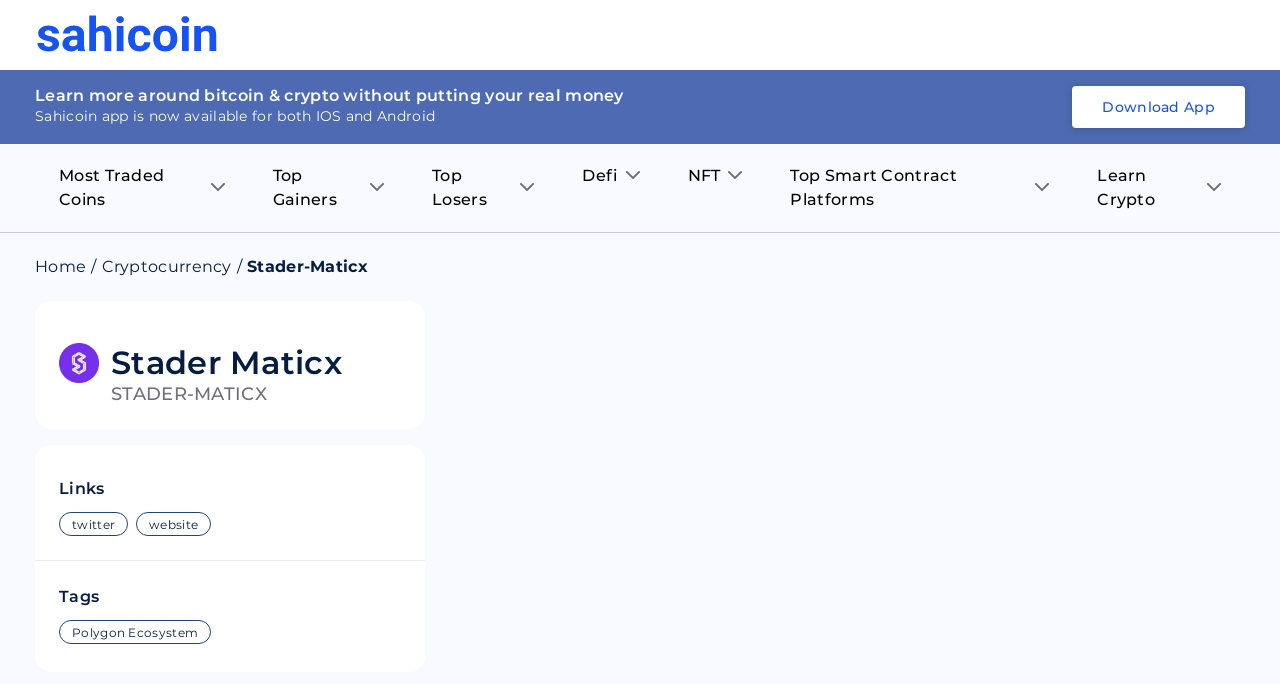

--- FILE ---
content_type: text/html; charset=utf-8
request_url: https://sahicoin.com/en-in/cryptocurrency-stader-maticx
body_size: 19935
content:
<!DOCTYPE html><html lang="en" dir="ltr"><head><script>(function(w,d,s,l,i){w[l]=w[l]||[];w[l].push({'gtm.start':
  new Date().getTime(),event:'gtm.js'});var f=d.getElementsByTagName(s)[0],
  j=d.createElement(s),dl=l!='dataLayer'?'&l='+l:'';j.async=true;j.src=
  'https://www.googletagmanager.com/gtm.js?id='+i+dl;f.parentNode.insertBefore(j,f);
  })(window,document,'script','dataLayer','GTM-53Q9VTM');</script><script>
!function(f,b,e,v,n,t,s)
{if(f.fbq)return;n=f.fbq=function(){n.callMethod?
n.callMethod.apply(n,arguments):n.queue.push(arguments)};
if(!f._fbq)f._fbq=n;n.push=n;n.loaded=!0;n.version='2.0';
n.queue=[];t=b.createElement(e);t.async=!0;
t.src=v;s=b.getElementsByTagName(e)[0];
s.parentNode.insertBefore(t,s)}(window, document,'script',
'https://connect.facebook.net/en_US/fbevents.js');
fbq('init', '1130209584185511');
fbq('track', 'PageView');</script><script>
              !function(){var analytics=window.analytics=window.analytics||[];if(!analytics.initialize)if(analytics.invoked)window.console&&console.error&&console.error("Segment snippet included twice.");else{analytics.invoked=!0;analytics.methods=["trackSubmit","trackClick","trackLink","trackForm","pageview","identify","reset","group","track","ready","alias","debug","page","once","off","on","addSourceMiddleware","addIntegrationMiddleware","setAnonymousId","addDestinationMiddleware"];analytics.factory=function(e){return function(){var t=Array.prototype.slice.call(arguments);t.unshift(e);analytics.push(t);return analytics}};for(var e=0;e<analytics.methods.length;e++){var key=analytics.methods[e];analytics[key]=analytics.factory(key)}analytics.load=function(key,e){var t=document.createElement("script");t.type="text/javascript";t.async=!0;t.src="https://cdn.segment.com/analytics.js/v1/" + key + "/analytics.min.js";var n=document.getElementsByTagName("script")[0];n.parentNode.insertBefore(t,n);analytics._loadOptions=e};analytics._writeKey="1F8ED7um7q6RRNwlwfDRlr4fxHq7ehqB";;analytics.SNIPPET_VERSION="4.15.3";
              analytics.load("1F8ED7um7q6RRNwlwfDRlr4fxHq7ehqB");
              }}();</script><link rel="manifest" href="/manifest.json"/><meta name="theme-color" content="#051D40"/><script type="text/javascript" async="" src="//l.getsitecontrol.com/8wl125d7.js"></script><meta charSet="utf-8"/><meta name="viewport" content="width=device-width, initial-scale=1"/><link rel="icon" href="https://dbd3zng69ia8l.cloudfront.net/assets/images/extra/fevicon.png"/><link rel="canonical" href="https://sahicoin.com/en-in/cryptocurrency-stader-maticx"/><link rel="alternate" hrefLang="en-us" href="https://sahicoin.com/en-us/cryptocurrency-stader-maticx"/><link rel="alternate" hrefLang="en-in" href="https://sahicoin.com/en-in/cryptocurrency-stader-maticx"/><link rel="alternate" hrefLang="en-ae" href="https://sahicoin.com/en-ae/cryptocurrency-stader-maticx"/><link rel="alternate" hrefLang="x-default" href="https://sahicoin.com/en-us/cryptocurrency-stader-maticx"/><meta name="next-head-count" content="8"/><link rel="preload" href="/_next/static/css/e1f9f70800ef4e22750f.css" as="style"/><link rel="stylesheet" href="/_next/static/css/e1f9f70800ef4e22750f.css" data-n-g=""/><noscript data-n-css=""></noscript><script defer="" nomodule="" src="/_next/static/chunks/polyfills-a40ef1678bae11e696dba45124eadd70.js"></script><script src="/_next/static/chunks/webpack-610b82b031e144429fa7.js" defer=""></script><script src="/_next/static/chunks/main-b598920f02f9d2563620.js" defer=""></script><script src="/_next/static/chunks/framework-83deb7c08d596b303805.js" defer=""></script><script src="/_next/static/chunks/pages/_app-693159ae9bf114cef1d1.js" defer=""></script><script src="/_next/static/chunks/5675-4044b42cb368a3ab5e9e.js" defer=""></script><script src="/_next/static/chunks/4844-4bc62e9ab474f6ec72a8.js" defer=""></script><script src="/_next/static/chunks/2147-8e0a73428d86b1337587.js" defer=""></script><script src="/_next/static/chunks/8531-3fb6fe2d64119c1d098a.js" defer=""></script><script src="/_next/static/chunks/7130-5a8ee2d3fa0d17cc54f7.js" defer=""></script><script src="/_next/static/chunks/9858-26660cdad42fbe1f6373.js" defer=""></script><script src="/_next/static/chunks/4466-2b348831b2d86bdda08d.js" defer=""></script><script src="/_next/static/chunks/9046-1871bdb20536edf9029b.js" defer=""></script><script src="/_next/static/chunks/pages/%5BlangCountryCode%5D/%5BcoinId%5D-d535b183c241d99dc9bf.js" defer=""></script><script src="/_next/static/2PV7uQAsKGyqrtqIRdDz7/_buildManifest.js" defer=""></script><script src="/_next/static/2PV7uQAsKGyqrtqIRdDz7/_ssgManifest.js" defer=""></script><style data-styled="" data-styled-version="5.3.11">.fuPDuU button{display:block;width:182px;height:40px;background:none;cursor:pointer;}/*!sc*/
@media (max-width:767px){.fuPDuU button{width:126px;height:28px;}}/*!sc*/
data-styled.g1[id="Logostyled__ScLogo-sc-6c1nlz-0"]{content:"fuPDuU,"}/*!sc*/
.lpdqZF{box-sizing:border-box;display:-webkit-box;display:-webkit-flex;display:-ms-flexbox;display:flex;padding:0;margin:0;overflow:unset;background:unset;max-width:unset;min-width:unset;min-height:unset;border-right:unset;border-bottom:unset;cursor:unset;-webkit-transform:unset;-ms-transform:unset;transform:unset;-webkit-flex:1;-ms-flex:1;flex:1;word-break:unset;z-index:unset;border-radius:unset;-webkit-transition:initial;transition:initial;font-size:unset;font-weight:unset;line-height:unset;}/*!sc*/
.jibAgz{box-sizing:border-box;display:-webkit-box;display:-webkit-flex;display:-ms-flexbox;display:flex;padding:0;margin:18px 0 0 0;overflow:unset;-webkit-align-items:flex-start;-webkit-box-align:flex-start;-ms-flex-align:flex-start;align-items:flex-start;background:unset;max-width:unset;min-width:unset;min-height:unset;border-right:unset;border-bottom:unset;cursor:unset;-webkit-transform:unset;-ms-transform:unset;transform:unset;word-break:unset;z-index:unset;border-radius:unset;-webkit-transition:initial;transition:initial;font-size:unset;font-weight:unset;line-height:unset;}/*!sc*/
.fcOVUZ{box-sizing:border-box;display:-webkit-box;display:-webkit-flex;display:-ms-flexbox;display:flex;padding:0;margin:0 0 0 12px;overflow:unset;-webkit-align-items:center;-webkit-box-align:center;-ms-flex-align:center;align-items:center;background:unset;max-width:unset;min-width:unset;min-height:unset;border-right:unset;border-bottom:unset;cursor:unset;-webkit-transform:unset;-ms-transform:unset;transform:unset;-webkit-flex:1;-ms-flex:1;flex:1;word-break:unset;z-index:unset;border-radius:unset;-webkit-transition:initial;transition:initial;font-size:unset;font-weight:unset;line-height:unset;}/*!sc*/
.kKVQta{box-sizing:border-box;display:-webkit-box;display:-webkit-flex;display:-ms-flexbox;display:flex;padding:0;margin:0;overflow:unset;-webkit-flex-direction:column;-ms-flex-direction:column;flex-direction:column;background:unset;max-width:unset;min-width:unset;min-height:unset;border-right:unset;border-bottom:unset;cursor:unset;-webkit-transform:unset;-ms-transform:unset;transform:unset;word-break:unset;z-index:unset;border-radius:unset;-webkit-transition:initial;transition:initial;font-size:unset;font-weight:unset;line-height:unset;}/*!sc*/
.iDfQZN{box-sizing:border-box;display:-webkit-box;display:-webkit-flex;display:-ms-flexbox;display:flex;padding:0;margin:10px 0 0 0;overflow:unset;background:unset;max-width:unset;min-width:unset;min-height:unset;border-right:unset;border-bottom:unset;cursor:unset;-webkit-transform:unset;-ms-transform:unset;transform:unset;word-break:unset;z-index:unset;border-radius:unset;-webkit-transition:initial;transition:initial;font-size:unset;font-weight:unset;line-height:unset;}/*!sc*/
.cHjxvi{box-sizing:border-box;display:-webkit-box;display:-webkit-flex;display:-ms-flexbox;display:flex;padding:0;margin:10px 0 0 0;overflow:unset;-webkit-align-items:center;-webkit-box-align:center;-ms-flex-align:center;align-items:center;background:unset;-webkit-flex-wrap:wrap;-ms-flex-wrap:wrap;flex-wrap:wrap;max-width:unset;min-width:unset;min-height:unset;border-right:unset;border-bottom:unset;cursor:unset;-webkit-transform:unset;-ms-transform:unset;transform:unset;word-break:unset;z-index:unset;border-radius:unset;-webkit-transition:initial;transition:initial;font-size:unset;font-weight:unset;line-height:unset;}/*!sc*/
.iRRMxU{box-sizing:border-box;display:-webkit-box;display:-webkit-flex;display:-ms-flexbox;display:flex;padding:0;margin:4px 8px 4px 0;overflow:unset;background:unset;max-width:unset;min-width:unset;min-height:unset;border-right:unset;border-bottom:unset;cursor:unset;-webkit-transform:unset;-ms-transform:unset;transform:unset;word-break:unset;z-index:unset;border-radius:unset;-webkit-transition:initial;transition:initial;font-size:unset;font-weight:unset;line-height:unset;}/*!sc*/
data-styled.g2[id="Flexstyled__ScWrapper-sc-cpnxeu-0"]{content:"lpdqZF,jibAgz,fcOVUZ,kKVQta,iDfQZN,cHjxvi,iRRMxU,"}/*!sc*/
.emPZzK{overflow:hidden;box-shadow:none;}/*!sc*/
.emPZzK .no_img{background:#4D6AB2;width:100%;height:100%;display:block;}/*!sc*/
.bJNQqe{overflow:hidden;min-width:40px;max-width:40px;height:40px;box-shadow:none;}/*!sc*/
.bJNQqe .no_img{background:#4D6AB2;width:100%;height:100%;display:block;}/*!sc*/
data-styled.g7[id="AppImagestyled__ScWrapper-sc-ylqr9x-0"]{content:"emPZzK,bJNQqe,"}/*!sc*/
.efoGjf{border-radius:8px;padding:2.4rem 1.6rem 1.6rem;background:#051D40;}/*!sc*/
.efoGjf .seo_download_btn{height:0;width:0;overflow:hidden;}/*!sc*/
.efoGjf h6{font-size:1.8rem;line-height:2.6rem;font-weight:600;display:-webkit-box;display:-webkit-flex;display:-ms-flexbox;display:flex;-webkit-align-items:center;-webkit-box-align:center;-ms-flex-align:center;align-items:center;-webkit-box-pack:center;-webkit-justify-content:center;-ms-flex-pack:center;justify-content:center;color:#ffffff;margin-bottom:2rem;}/*!sc*/
.efoGjf h6 .icon{margin-right:1.2rem;}/*!sc*/
.efoGjf .btns_wrapper{display:-webkit-box;display:-webkit-flex;display:-ms-flexbox;display:flex;-webkit-align-items:center;-webkit-box-align:center;-ms-flex-align:center;align-items:center;-webkit-box-pack:center;-webkit-justify-content:center;-ms-flex-pack:center;justify-content:center;-webkit-flex-wrap:wrap;-ms-flex-wrap:wrap;flex-wrap:wrap;}/*!sc*/
.efoGjf .btns_wrapper.btns_wrapper__blue button,.efoGjf .btns_wrapper.btns_wrapper__blue .btn{background:#1554F0;color:#ffffff;font-size:1.4rem;line-height:1.8rem;border-radius:4px;font-weight:500;display:-webkit-box;display:-webkit-flex;display:-ms-flexbox;display:flex;-webkit-align-items:center;-webkit-box-align:center;-ms-flex-align:center;align-items:center;-webkit-box-pack:center;-webkit-justify-content:center;-ms-flex-pack:center;justify-content:center;text-align:center;padding:1.2rem 2.4rem;width:auto;height:auto;white-space:nowrap;}/*!sc*/
.efoGjf .btns_wrapper .btn{margin:0 1rem 1rem 1rem;display:block;width:142px;height:42px;}/*!sc*/
.efoGjf .btns_wrapper .btn svg{width:100%;height:100%;}/*!sc*/
@media screen and (max-width:767px){.efoGjf .btns_wrapper{-webkit-box-pack:center;-webkit-justify-content:center;-ms-flex-pack:center;justify-content:center;}}/*!sc*/
data-styled.g8[id="AppDownloadstyled__ScWrapper-sc-q4hgin-0"]{content:"efoGjf,"}/*!sc*/
.ZUFkZ{margin:8px 0;display:-webkit-box;display:-webkit-flex;display:-ms-flexbox;display:flex;}/*!sc*/
.ZUFkZ .menu_item{position:relative;padding:12px 24px 12px 24px;}/*!sc*/
.ZUFkZ .menu_item .title{font-size:16px;line-height:24px;font-weight:500;margin-right:8px;}/*!sc*/
.ZUFkZ .menu_item .arrow_icon .black{display:block;}/*!sc*/
.ZUFkZ .menu_item .arrow_icon .blue{display:none;}/*!sc*/
.ZUFkZ .sub_menu__item{background:#ffffff;max-height:0;-webkit-transition:max-height 0.25s ease-out;transition:max-height 0.25s ease-out;overflow:hidden;width:230px;min-width:100%;position:absolute;box-shadow:0px 8px 10px rgba(106,112,121,0.12);border-radius:0 8px 8px 8px;}/*!sc*/
.ZUFkZ .sub_menu__item .sub_menu__itemContainer{padding:16px 24px;}/*!sc*/
.ZUFkZ .sub_menu__item .sub_menu__itemContainer .text{font-size:16px;line-height:20px;color:#000000;padding:8px 0;display:-webkit-box;display:-webkit-flex;display:-ms-flexbox;display:flex;-webkit-align-items:center;-webkit-box-align:center;-ms-flex-align:center;align-items:center;-webkit-box-pack:center;-webkit-justify-content:center;-ms-flex-pack:center;justify-content:center;}/*!sc*/
.ZUFkZ .sub_menu__item .sub_menu__itemContainer .text:hover{color:#1554F0;}/*!sc*/
.ZUFkZ .sub_menu__item .sub_menu__itemContainer .text .label{-webkit-flex:1;-ms-flex:1;flex:1;display:block;min-width:0;word-break:break-word;}/*!sc*/
.ZUFkZ .sub_menu__item .sub_menu__itemContainer .text .coin_icon{margin-right:1rem;min-width:28px;max-width:28px;height:28px;overflow:hidden;display:block;border-radius:100%;background:#F5F7FB;}/*!sc*/
.ZUFkZ .list{position:relative;}/*!sc*/
.ZUFkZ .list:hover .menu_item{background:#ffffff;border-radius:8px 8px 0 0;}/*!sc*/
.ZUFkZ .list:hover .menu_item .title{color:#1554F0;}/*!sc*/
.ZUFkZ .list:hover .menu_item .arrow_icon .black{display:none;}/*!sc*/
.ZUFkZ .list:hover .menu_item .arrow_icon .blue{display:block;}/*!sc*/
.ZUFkZ .list:hover .sub_menu__item{max-height:400px;overflow:auto;-webkit-transition:max-height 0.5s ease-in;transition:max-height 0.5s ease-in;}/*!sc*/
@media screen and (max-width:767px){.ZUFkZ{display:none;}.ZUFkZ .menu_item{padding:12px 36px 12px 36px;}.ZUFkZ .menu_item .title{font-size:16px;line-height:20px;}}/*!sc*/
data-styled.g11[id="Navigationstyled__Wrapper-sc-13r4wcc-0"]{content:"ZUFkZ,"}/*!sc*/
.bYdmdL{top:0;left:0;width:100%;z-index:11;background:#ffffff;position:relative;min-height:70px;display:-webkit-box;display:-webkit-flex;display:-ms-flexbox;display:flex;-webkit-align-items:center;-webkit-box-align:center;-ms-flex-align:center;align-items:center;}/*!sc*/
.bYdmdL.fixed{box-shadow:0px 8px 10px rgba(106,112,121,0.12);position:fixed;}/*!sc*/
.bYdmdL .nav_wrapper{-webkit-flex:1;-ms-flex:1;flex:1;display:-webkit-box;display:-webkit-flex;display:-ms-flexbox;display:flex;-webkit-align-items:center;-webkit-box-align:center;-ms-flex-align:center;align-items:center;-webkit-box-pack:justify;-webkit-justify-content:space-between;-ms-flex-pack:justify;justify-content:space-between;}/*!sc*/
.bYdmdL .header_flex{display:-webkit-box;display:-webkit-flex;display:-ms-flexbox;display:flex;-webkit-align-items:center;-webkit-box-align:center;-ms-flex-align:center;align-items:center;-webkit-box-pack:justify;-webkit-justify-content:space-between;-ms-flex-pack:justify;justify-content:space-between;padding:0 1.6rem;position:relative;}/*!sc*/
.bYdmdL .header_flex .fixed_btn{width:100%;bottom:0;left:0;padding:1rem;position:fixed;background:#ffffff;box-shadow:0px 4px 8px rgba(16,48,97,0.12);}/*!sc*/
.bYdmdL .header_flex .fixed_btn button{width:100%;}/*!sc*/
.bYdmdL .desktop_hidden{display:none;}/*!sc*/
@media (max-width:767px){.bYdmdL{box-shadow:0px 8px 10px rgba(106,112,121,0.12);}.bYdmdL .header_flex{padding:1.2rem 1.6rem;}.bYdmdL .nav_wrapper{-webkit-flex-direction:row-reverse;-ms-flex-direction:row-reverse;flex-direction:row-reverse;-webkit-box-pack:end;-webkit-justify-content:flex-end;-ms-flex-pack:end;justify-content:flex-end;}.bYdmdL .nav_wrapper .download_wrapper{margin-right:0;}}/*!sc*/
@media (max-width:767px){.bYdmdL .nav_wrapper .download_wrapper{position:relative;top:5px;}.bYdmdL .nav_wrapper .download_wrapper .btns_wrapper.btns_wrapper__blue .btn{padding:1rem 1rem;margin-right:0;}}/*!sc*/
data-styled.g12[id="Headerstyled__ScWrapper-sc-12gzkfq-0"]{content:"bYdmdL,"}/*!sc*/
.cNTbnw{display:-webkit-box;display:-webkit-flex;display:-ms-flexbox;display:flex;-webkit-align-items:center;-webkit-box-align:center;-ms-flex-align:center;align-items:center;-webkit-flex-wrap:wrap;-ms-flex-wrap:wrap;flex-wrap:wrap;}/*!sc*/
.cNTbnw li{font-size:16px;display:-webkit-box;display:-webkit-flex;display:-ms-flexbox;display:flex;color:#051D40;line-height:20px;}/*!sc*/
.cNTbnw li .separator{margin:0 5px;}/*!sc*/
.cNTbnw li .text{font-size:16px;color:#051d40;line-height:20px;margin-right:5px;margin-bottom:0;}/*!sc*/
.cNTbnw li a{color:#051D40;}/*!sc*/
.cNTbnw li a.capitalize{text-transform:capitalize;}/*!sc*/
data-styled.g15[id="Breadcrumbsstyled__ScWrapper-sc-sbe1lw-0"]{content:"cNTbnw,"}/*!sc*/
.bFoSCn .name{font-size:32px;line-height:40px;font-weight:600;color:#051D40;}/*!sc*/
.bFoSCn .title{font-size:18px;line-height:22px;font-weight:500;text-transform:uppercase;display:block;color:#6F6F7C;}/*!sc*/
data-styled.g16[id="CoinNameRankstyled__ScWrapper-sc-hy1b3j-0"]{content:"bFoSCn,"}/*!sc*/
.fJRIHZ{border-radius:16px;background:#ffffff;padding:24px;}/*!sc*/
@media screen and (max-width:767px){.fJRIHZ{padding:16px;}}/*!sc*/
data-styled.g18[id="ContainerBoxstyled__SCWrapper-sc-2radmq-0"]{content:"fJRIHZ,"}/*!sc*/
.eEkASy{-webkit-flex-direction:column;-ms-flex-direction:column;flex-direction:column;}/*!sc*/
.eEkASy .heading{font-size:16px;line-height:19.5px;font-weight:600;color:#051D40;}/*!sc*/
@media (max-width:767px){.eEkASy .heading{font-size:14px;line-height:18px;}}/*!sc*/
data-styled.g21[id="HeadingSmallstyled__ScWrapper-sc-1yvpj27-0"]{content:"eEkASy,"}/*!sc*/
.iROSUd{width:100%;clear:both;height:24px;background:transparent;}/*!sc*/
.hfpDBo{width:100%;clear:both;height:16px;background:transparent;}/*!sc*/
.gelIVZ{width:100%;clear:both;height:20px;background:transparent;}/*!sc*/
.iXdoam{width:100%;clear:both;height:1px;background:transparent;}/*!sc*/
data-styled.g24[id="ExtraSpacestyled__ScWrapper-sc-148cv2k-0"]{content:"iROSUd,hfpDBo,gelIVZ,iXdoam,"}/*!sc*/
.hEypYZ .item{border:1px solid #e0e0e0;border-radius:20px;overflow:hidden;height:24px;font-size:12px;line-height:16px;padding:4px 12px;color:#051D40;display:block;}/*!sc*/
.hEypYZ .item.link{color:#051D40;border-color:#234475;}/*!sc*/
data-styled.g29[id="Pillsstyled__ScWrapper-sc-3lz77m-0"]{content:"hEypYZ,"}/*!sc*/
.dvXuAH .price{font-size:24px;line-height:40px;font-weight:600;margin-right:12px;}/*!sc*/
.dvXuAH .price_status{font-size:16px;line-height:16px;font-weight:600;}/*!sc*/
.dvXuAH .price_in{font-size:14px;line-height:18px;font-weight:500;color:#91919F;}/*!sc*/
data-styled.g30[id="LinksTagsstyled__ScWrapper-sc-19etzib-0"]{content:"dvXuAH,"}/*!sc*/
.hpeDOO{padding:12rem 1.6rem;}/*!sc*/
.hpeDOO .footer{display:-webkit-box;display:-webkit-flex;display:-ms-flexbox;display:flex;-webkit-align-items:center;-webkit-box-align:center;-ms-flex-align:center;align-items:center;-webkit-box-pack:justify;-webkit-justify-content:space-between;-ms-flex-pack:justify;justify-content:space-between;}/*!sc*/
.hpeDOO .footer .footer_left{margin-right:1rem;}/*!sc*/
.hpeDOO .footer .footer_left .footer_links__primary{display:block;}/*!sc*/
.hpeDOO .footer .footer_left .footer_links__primary li{display:inline-block;margin-right:3.2rem;margin-bottom:2rem;}/*!sc*/
.hpeDOO .footer .footer_left .footer_links__primary li:last-child{margin-right:0;}/*!sc*/
.hpeDOO ul{display:-webkit-box;display:-webkit-flex;display:-ms-flexbox;display:flex;-webkit-flex-wrap:wrap;-ms-flex-wrap:wrap;flex-wrap:wrap;-webkit-align-items:center;-webkit-box-align:center;-ms-flex-align:center;align-items:center;-webkit-box-pack:center;-webkit-justify-content:center;-ms-flex-pack:center;justify-content:center;}/*!sc*/
.hpeDOO ul li{-webkit-flex:1;-ms-flex:1;flex:1;}/*!sc*/
.hpeDOO ul li a,.hpeDOO ul li button{display:block;text-align:center;font-size:1.6rem;line-height:2.4rem;-webkit-text-decoration:none;text-decoration:none;border:0 none;padding:0;font-weight:600;background:transparent;cursor:pointer;color:#000000;white-space:nowrap;}/*!sc*/
.hpeDOO ul li a:hover,.hpeDOO ul li button:hover{opacity:0.9;}/*!sc*/
.hpeDOO ul.footer_links__secondary{display:block;}/*!sc*/
.hpeDOO ul.footer_links__secondary li{display:inline-block;margin-right:1.2rem;}/*!sc*/
.hpeDOO ul.footer_links__secondary li:last-child{margin-right:0;}/*!sc*/
.hpeDOO ul.footer_links__secondary li a{font-size:1.2rem;line-height:1.5rem;font-weight:500;color:#000000;}/*!sc*/
.hpeDOO .copyright{font-size:1.4rem;margin:2rem auto 0;text-align:center;color:#051D40;}/*!sc*/
.hpeDOO .connect_with_us{display:-webkit-box;display:-webkit-flex;display:-ms-flexbox;display:flex;-webkit-align-items:center;-webkit-box-align:center;-ms-flex-align:center;align-items:center;-webkit-box-pack:start;-webkit-justify-content:flex-start;-ms-flex-pack:start;justify-content:flex-start;-webkit-flex-wrap:wrap;-ms-flex-wrap:wrap;flex-wrap:wrap;margin:3.6rem auto 2.4rem;}/*!sc*/
.hpeDOO .connect_with_us p{white-space:nowrap;font-size:1.4rem;line-height:1.8rem;font-weight:500;}/*!sc*/
.hpeDOO .connect_with_us .item a{min-width:32px;max-width:32px;height:32px;margin-left:2rem;border-radius:100%;background:#051D40;display:-webkit-box;display:-webkit-flex;display:-ms-flexbox;display:flex;-webkit-align-items:center;-webkit-box-align:center;-ms-flex-align:center;align-items:center;-webkit-box-pack:center;-webkit-justify-content:center;-ms-flex-pack:center;justify-content:center;overflow:hidden;text-indent:-200px;padding:7px;}/*!sc*/
.hpeDOO .connect_with_us .item a svg{display:block;width:100%;height:100%;}/*!sc*/
.hpeDOO .about_text{font-size:1.4rem;line-height:2.1rem;margin:24px auto 32px;}/*!sc*/
@media screen and (max-width:767px){.hpeDOO{padding:6rem 1.6rem;}.hpeDOO .footer{display:block;-webkit-align-items:center;-webkit-box-align:center;-ms-flex-align:center;align-items:center;-webkit-box-pack:justify;-webkit-justify-content:space-between;-ms-flex-pack:justify;justify-content:space-between;}.hpeDOO .footer .footer_left{margin-right:1rem;}.hpeDOO .footer .footer_left .footer_links__primary{display:-webkit-box;display:-webkit-flex;display:-ms-flexbox;display:flex;-webkit-box-pack:start;-webkit-justify-content:flex-start;-ms-flex-pack:start;justify-content:flex-start;}.hpeDOO .footer .footer_left .footer_links__primary li{display:-webkit-box;display:-webkit-flex;display:-ms-flexbox;display:flex;margin:0 0 1rem 0;min-width:50%;max-width:50%;}.hpeDOO .footer .footer_left .footer_links__primary li:last-child{margin-right:0;}.hpeDOO .footer .footer_left .connect_with_us .item a{margin-left:1rem;}.hpeDOO ul.footer_links__secondary{display:-webkit-box;display:-webkit-flex;display:-ms-flexbox;display:flex;}}/*!sc*/
data-styled.g37[id="Footerstyled__ScWrapper-sc-1io0g2q-0"]{content:"hpeDOO,"}/*!sc*/
.iUKjlu .left_panel{position:-webkit-sticky;position:sticky;top:10px;}/*!sc*/
.iUKjlu .navigation_wrapper{border-bottom:1px solid rgba(5,29,64,0.2);position:relative;z-index:2;max-width:100%;}/*!sc*/
@media screen and (max-width:767px){.iUKjlu .left_panel{position:relative;top:auto;}.iUKjlu .graph-container{padding:12px;}.iUKjlu .footer_wrapper{padding:0;}.iUKjlu .coin_app__download .downloadbtn_wrapper{padding-left:6px;}}/*!sc*/
data-styled.g38[id="Coinsstyled__ScWrapper-sc-1rqpmrx-0"]{content:"iUKjlu,"}/*!sc*/
</style></head><body><noscript><iframe src="https://www.googletagmanager.com/ns.html?id=GTM-53Q9VTM" height="0" width="0" style="display:none;visibility:hidden"></iframe></noscript><noscript><img height="1" width="1" style="display:none;visibility:hidden" src="https://www.facebook.com/tr?id=1130209584185511&amp;ev=PageView&amp;noscript=1" alt=""/></noscript></body><div id="__next"><div class="Coinsstyled__ScWrapper-sc-1rqpmrx-0 iUKjlu"><div id="header" class="Headerstyled__ScWrapper-sc-12gzkfq-0 bYdmdL undefined "><div class="container header_flex"><div class="nav_wrapper"><div class="Flexstyled__ScWrapper-sc-cpnxeu-0 lpdqZF"><div class="Logostyled__ScLogo-sc-6c1nlz-0 fuPDuU"><button><svg viewBox="0 0 80 16" fill="none" xmlns="http://www.w3.org/2000/svg"><path d="M7.234 12.576a.905.905 0 0 0-.147-.491.953.953 0 0 0-.396-.342 6.35 6.35 0 0 0-1.745-.544C2.282 10.655.95 9.565.948 7.93a2.88 2.88 0 0 1 .322-1.342c.215-.417.53-.78.917-1.058.824-.642 1.903-.963 3.236-.963 1.42 0 2.558.323 3.412.969.405.29.732.67.953 1.107.222.438.331.92.32 1.406H7.122c.005-.19-.03-.377-.103-.553a1.388 1.388 0 0 0-.321-.469c-.283-.272-.714-.408-1.294-.408a1.845 1.845 0 0 0-1.17.329c-.132.099-.238.226-.31.371a1.006 1.006 0 0 0-.104.466c0 .158.044.313.127.449a.91.91 0 0 0 .344.326c.495.257 1.033.43 1.59.508.64.116 1.269.278 1.883.483 1.582.56 2.373 1.527 2.371 2.903.007.473-.11.94-.34 1.357-.23.418-.565.773-.975 1.033-.875.61-2.006.914-3.393.914a6.135 6.135 0 0 1-2.502-.485 4.191 4.191 0 0 1-1.714-1.328 3.012 3.012 0 0 1-.621-1.82h2.854c0 .226.054.45.156.654.103.204.252.382.436.523.428.291.946.435 1.47.408.457.03.911-.08 1.3-.314a.992.992 0 0 0 .32-.359.951.951 0 0 0 .108-.46ZM18.563 15.559a3.16 3.16 0 0 1-.301-.968c-.354.383-.79.686-1.279.888a3.739 3.739 0 0 1-1.549.28 4.067 4.067 0 0 1-2.727-.92 2.963 2.963 0 0 1-.812-1.038c-.187-.4-.279-.835-.27-1.274 0-1.144.44-2.023 1.32-2.636.88-.613 2.152-.922 3.817-.927h1.379V8.35a1.734 1.734 0 0 0-.4-1.197c-.266-.3-.684-.45-1.257-.45-.426-.024-.846.1-1.185.35a1.186 1.186 0 0 0-.328.431 1.143 1.143 0 0 0-.096.527h-3.001c0-.626.21-1.236.6-1.737a3.966 3.966 0 0 1 1.697-1.252 6.397 6.397 0 0 1 2.466-.452c1.381 0 2.477.335 3.287 1.003.81.67 1.216 1.608 1.218 2.818v4.678c0 1.026.148 1.801.445 2.325v.17l-3.024-.006Zm-2.475-1.998c.425.004.845-.094 1.221-.284.35-.168.64-.433.83-.762V10.66h-1.122c-1.5 0-2.298.498-2.393 1.495l-.01.17c-.005.166.028.332.095.485.068.154.17.291.297.403.3.246.688.37 1.082.348ZM26.36 5.942c.356-.435.812-.785 1.33-1.023a3.857 3.857 0 0 1 1.663-.348c2.43 0 3.663 1.362 3.697 4.086v6.914h-2.993V8.724c0-.612-.138-1.074-.413-1.37-.276-.297-.736-.444-1.379-.444-.875 0-1.511.326-1.909.977v7.672H23.38V.235h2.992l-.01 5.707ZM35.29 1.972c-.006-.199.03-.396.108-.58.077-.184.194-.35.341-.489a1.99 1.99 0 0 1 1.225-.419c.446 0 .879.148 1.225.42.293.285.458.67.458 1.072s-.165.787-.458 1.072c-.344.271-.774.42-1.218.42-.443 0-.873-.149-1.217-.42a1.417 1.417 0 0 1-.352-.49 1.371 1.371 0 0 1-.112-.586Zm3.18 13.586h-3V4.775h3.003l-.002 10.783ZM45.59 13.434c.49.02.97-.136 1.347-.439.171-.146.308-.326.4-.527.094-.201.14-.42.139-.64h2.805a3.599 3.599 0 0 1-.62 2.01 4.066 4.066 0 0 1-1.672 1.417c-.73.34-1.531.512-2.341.504-1.604 0-2.867-.49-3.79-1.473-.923-.982-1.386-2.336-1.39-4.063v-.19c0-1.664.46-2.99 1.38-3.98.918-.99 2.177-1.484 3.774-1.482 1.403 0 2.526.384 3.37 1.153.844.768 1.274 1.79 1.29 3.064h-2.806a1.947 1.947 0 0 0-.539-1.369 2.019 2.019 0 0 0-.703-.414 2.075 2.075 0 0 0-1.609.111 1.989 1.989 0 0 0-.634.508c-.356.49-.534 1.284-.534 2.382v.3c0 1.113.176 1.913.528 2.399.352.486.889.73 1.605.73ZM51.525 10.06a6.197 6.197 0 0 1 .636-2.86 4.603 4.603 0 0 1 1.847-1.945 5.555 5.555 0 0 1 2.808-.684c1.513 0 2.747.445 3.703 1.336.956.89 1.489 2.102 1.599 3.633l.021.737c0 1.658-.48 2.987-1.44 3.986-.96 1-2.247 1.5-3.862 1.502-1.616 0-2.905-.5-3.868-1.498-.963-.998-1.444-2.355-1.444-4.07v-.136Zm2.992.205c0 1.026.2 1.81.6 2.352.2.252.46.457.755.599a2.225 2.225 0 0 0 1.905.006c.297-.14.557-.344.759-.595.407-.536.61-1.393.61-2.572 0-1.006-.203-1.785-.61-2.338a1.967 1.967 0 0 0-.749-.628 2.051 2.051 0 0 0-.971-.201 2.016 2.016 0 0 0-.958.197 1.933 1.933 0 0 0-.739.62c-.4.556-.6 1.41-.602 2.562v-.002ZM63.962 1.972a1.385 1.385 0 0 1 .109-.58 1.43 1.43 0 0 1 .342-.489c.347-.27.779-.419 1.225-.419.446 0 .878.148 1.225.42.293.285.457.67.457 1.072 0 .401-.164.787-.457 1.072a1.953 1.953 0 0 1-1.216.422c-.445 0-.875-.149-1.217-.422a1.418 1.418 0 0 1-.355-.49 1.373 1.373 0 0 1-.114-.586Zm3.18 13.586h-3.004V4.775h3.002l.003 10.783ZM72.366 4.776l.093 1.246a3.893 3.893 0 0 1 1.425-1.096 4.042 4.042 0 0 1 1.786-.355c1.188 0 2.071.336 2.651 1.007.58.672.877 1.676.89 3.014v6.973H76.22V8.657c0-.613-.14-1.056-.424-1.332s-.734-.408-1.376-.408a2.124 2.124 0 0 0-1.102.256c-.335.184-.61.453-.794.78v7.612h-2.984V4.775h2.827Z" fill="#1554F0"></path></svg></button></div></div></div></div></div><div class="light_bg"><div class="navigation_wrapper"><div class="container navigation_container"><div class="Navigationstyled__Wrapper-sc-13r4wcc-0 ZUFkZ"><div class="list"><div class="menu_item flex align_center"><p class="title">Most Traded Coins</p><span class="arrow_icon"><span class="black"><svg width="14" height="8" fill="none" xmlns="http://www.w3.org/2000/svg"><path d="m1 1 6 6 6-6" stroke="#6F6F7C" stroke-width="2" stroke-linecap="round" stroke-linejoin="round"></path></svg></span><span class="blue"><svg width="14" height="8" fill="none" xmlns="http://www.w3.org/2000/svg"><path d="m1 7 6-6 6 6" stroke="#1554F0" stroke-width="2" stroke-linecap="round" stroke-linejoin="round"></path></svg></span></span></div><div class="sub_menu__item"><div class="sub_menu__itemContainer flex flex_column"><a class="text" href="https://sahicoin.com/en-in/cryptocurrency-bitcoin"><span class="coin_icon"><div width="" class="AppImagestyled__ScWrapper-sc-ylqr9x-0 emPZzK" style="position:relative;width:100%;height:100%;background:transparent"><div style="display:block;overflow:hidden;position:absolute;top:0;left:0;bottom:0;right:0;box-sizing:border-box;margin:0"><img alt="" src="[data-uri]" decoding="async" data-nimg="fill" style="position:absolute;top:0;left:0;bottom:0;right:0;box-sizing:border-box;padding:0;border:none;margin:auto;display:block;width:0;height:0;min-width:100%;max-width:100%;min-height:100%;max-height:100%"/><noscript><img alt="" sizes="100vw" srcSet="https://ik.imagekit.io/xbkhhkzpyva//coins/bitcoin.png?auto=format&amp;fit=max&amp;w=640 640w, https://ik.imagekit.io/xbkhhkzpyva//coins/bitcoin.png?auto=format&amp;fit=max&amp;w=750 750w, https://ik.imagekit.io/xbkhhkzpyva//coins/bitcoin.png?auto=format&amp;fit=max&amp;w=828 828w, https://ik.imagekit.io/xbkhhkzpyva//coins/bitcoin.png?auto=format&amp;fit=max&amp;w=1080 1080w, https://ik.imagekit.io/xbkhhkzpyva//coins/bitcoin.png?auto=format&amp;fit=max&amp;w=1200 1200w, https://ik.imagekit.io/xbkhhkzpyva//coins/bitcoin.png?auto=format&amp;fit=max&amp;w=1920 1920w, https://ik.imagekit.io/xbkhhkzpyva//coins/bitcoin.png?auto=format&amp;fit=max&amp;w=2048 2048w, https://ik.imagekit.io/xbkhhkzpyva//coins/bitcoin.png?auto=format&amp;fit=max&amp;w=3840 3840w" src="https://ik.imagekit.io/xbkhhkzpyva//coins/bitcoin.png?auto=format&amp;fit=max&amp;w=3840" decoding="async" data-nimg="fill" style="position:absolute;top:0;left:0;bottom:0;right:0;box-sizing:border-box;padding:0;border:none;margin:auto;display:block;width:0;height:0;min-width:100%;max-width:100%;min-height:100%;max-height:100%" loading="lazy"/></noscript></div></div></span><span class="label">Bitcoin</span></a><a class="text" href="https://sahicoin.com/en-in/cryptocurrency-ethereum"><span class="coin_icon"><div width="" class="AppImagestyled__ScWrapper-sc-ylqr9x-0 emPZzK" style="position:relative;width:100%;height:100%;background:transparent"><div style="display:block;overflow:hidden;position:absolute;top:0;left:0;bottom:0;right:0;box-sizing:border-box;margin:0"><img alt="" src="[data-uri]" decoding="async" data-nimg="fill" style="position:absolute;top:0;left:0;bottom:0;right:0;box-sizing:border-box;padding:0;border:none;margin:auto;display:block;width:0;height:0;min-width:100%;max-width:100%;min-height:100%;max-height:100%"/><noscript><img alt="" sizes="100vw" srcSet="https://ik.imagekit.io/xbkhhkzpyva//coins/ethereum.png?auto=format&amp;fit=max&amp;w=640 640w, https://ik.imagekit.io/xbkhhkzpyva//coins/ethereum.png?auto=format&amp;fit=max&amp;w=750 750w, https://ik.imagekit.io/xbkhhkzpyva//coins/ethereum.png?auto=format&amp;fit=max&amp;w=828 828w, https://ik.imagekit.io/xbkhhkzpyva//coins/ethereum.png?auto=format&amp;fit=max&amp;w=1080 1080w, https://ik.imagekit.io/xbkhhkzpyva//coins/ethereum.png?auto=format&amp;fit=max&amp;w=1200 1200w, https://ik.imagekit.io/xbkhhkzpyva//coins/ethereum.png?auto=format&amp;fit=max&amp;w=1920 1920w, https://ik.imagekit.io/xbkhhkzpyva//coins/ethereum.png?auto=format&amp;fit=max&amp;w=2048 2048w, https://ik.imagekit.io/xbkhhkzpyva//coins/ethereum.png?auto=format&amp;fit=max&amp;w=3840 3840w" src="https://ik.imagekit.io/xbkhhkzpyva//coins/ethereum.png?auto=format&amp;fit=max&amp;w=3840" decoding="async" data-nimg="fill" style="position:absolute;top:0;left:0;bottom:0;right:0;box-sizing:border-box;padding:0;border:none;margin:auto;display:block;width:0;height:0;min-width:100%;max-width:100%;min-height:100%;max-height:100%" loading="lazy"/></noscript></div></div></span><span class="label">Ethereum</span></a><a class="text" href="https://sahicoin.com/en-in/cryptocurrency-tether"><span class="coin_icon"><div width="" class="AppImagestyled__ScWrapper-sc-ylqr9x-0 emPZzK" style="position:relative;width:100%;height:100%;background:transparent"><div style="display:block;overflow:hidden;position:absolute;top:0;left:0;bottom:0;right:0;box-sizing:border-box;margin:0"><img alt="" src="[data-uri]" decoding="async" data-nimg="fill" style="position:absolute;top:0;left:0;bottom:0;right:0;box-sizing:border-box;padding:0;border:none;margin:auto;display:block;width:0;height:0;min-width:100%;max-width:100%;min-height:100%;max-height:100%"/><noscript><img alt="" sizes="100vw" srcSet="https://ik.imagekit.io/xbkhhkzpyva//coins/tether.png?auto=format&amp;fit=max&amp;w=640 640w, https://ik.imagekit.io/xbkhhkzpyva//coins/tether.png?auto=format&amp;fit=max&amp;w=750 750w, https://ik.imagekit.io/xbkhhkzpyva//coins/tether.png?auto=format&amp;fit=max&amp;w=828 828w, https://ik.imagekit.io/xbkhhkzpyva//coins/tether.png?auto=format&amp;fit=max&amp;w=1080 1080w, https://ik.imagekit.io/xbkhhkzpyva//coins/tether.png?auto=format&amp;fit=max&amp;w=1200 1200w, https://ik.imagekit.io/xbkhhkzpyva//coins/tether.png?auto=format&amp;fit=max&amp;w=1920 1920w, https://ik.imagekit.io/xbkhhkzpyva//coins/tether.png?auto=format&amp;fit=max&amp;w=2048 2048w, https://ik.imagekit.io/xbkhhkzpyva//coins/tether.png?auto=format&amp;fit=max&amp;w=3840 3840w" src="https://ik.imagekit.io/xbkhhkzpyva//coins/tether.png?auto=format&amp;fit=max&amp;w=3840" decoding="async" data-nimg="fill" style="position:absolute;top:0;left:0;bottom:0;right:0;box-sizing:border-box;padding:0;border:none;margin:auto;display:block;width:0;height:0;min-width:100%;max-width:100%;min-height:100%;max-height:100%" loading="lazy"/></noscript></div></div></span><span class="label">Tether</span></a><a class="text" href="https://sahicoin.com/en-in/cryptocurrency-binancecoin"><span class="coin_icon"><div width="" class="AppImagestyled__ScWrapper-sc-ylqr9x-0 emPZzK" style="position:relative;width:100%;height:100%;background:transparent"><div style="display:block;overflow:hidden;position:absolute;top:0;left:0;bottom:0;right:0;box-sizing:border-box;margin:0"><img alt="" src="[data-uri]" decoding="async" data-nimg="fill" style="position:absolute;top:0;left:0;bottom:0;right:0;box-sizing:border-box;padding:0;border:none;margin:auto;display:block;width:0;height:0;min-width:100%;max-width:100%;min-height:100%;max-height:100%"/><noscript><img alt="" sizes="100vw" srcSet="https://ik.imagekit.io/xbkhhkzpyva//coins/binancecoin.png?auto=format&amp;fit=max&amp;w=640 640w, https://ik.imagekit.io/xbkhhkzpyva//coins/binancecoin.png?auto=format&amp;fit=max&amp;w=750 750w, https://ik.imagekit.io/xbkhhkzpyva//coins/binancecoin.png?auto=format&amp;fit=max&amp;w=828 828w, https://ik.imagekit.io/xbkhhkzpyva//coins/binancecoin.png?auto=format&amp;fit=max&amp;w=1080 1080w, https://ik.imagekit.io/xbkhhkzpyva//coins/binancecoin.png?auto=format&amp;fit=max&amp;w=1200 1200w, https://ik.imagekit.io/xbkhhkzpyva//coins/binancecoin.png?auto=format&amp;fit=max&amp;w=1920 1920w, https://ik.imagekit.io/xbkhhkzpyva//coins/binancecoin.png?auto=format&amp;fit=max&amp;w=2048 2048w, https://ik.imagekit.io/xbkhhkzpyva//coins/binancecoin.png?auto=format&amp;fit=max&amp;w=3840 3840w" src="https://ik.imagekit.io/xbkhhkzpyva//coins/binancecoin.png?auto=format&amp;fit=max&amp;w=3840" decoding="async" data-nimg="fill" style="position:absolute;top:0;left:0;bottom:0;right:0;box-sizing:border-box;padding:0;border:none;margin:auto;display:block;width:0;height:0;min-width:100%;max-width:100%;min-height:100%;max-height:100%" loading="lazy"/></noscript></div></div></span><span class="label">Binance coin</span></a><a class="text" href="https://sahicoin.com/en-in/cryptocurrency-usd-coin"><span class="coin_icon"><div width="" class="AppImagestyled__ScWrapper-sc-ylqr9x-0 emPZzK" style="position:relative;width:100%;height:100%;background:transparent"><div style="display:block;overflow:hidden;position:absolute;top:0;left:0;bottom:0;right:0;box-sizing:border-box;margin:0"><img alt="" src="[data-uri]" decoding="async" data-nimg="fill" style="position:absolute;top:0;left:0;bottom:0;right:0;box-sizing:border-box;padding:0;border:none;margin:auto;display:block;width:0;height:0;min-width:100%;max-width:100%;min-height:100%;max-height:100%"/><noscript><img alt="" sizes="100vw" srcSet="https://ik.imagekit.io/xbkhhkzpyva//coins/usd-coin.png?auto=format&amp;fit=max&amp;w=640 640w, https://ik.imagekit.io/xbkhhkzpyva//coins/usd-coin.png?auto=format&amp;fit=max&amp;w=750 750w, https://ik.imagekit.io/xbkhhkzpyva//coins/usd-coin.png?auto=format&amp;fit=max&amp;w=828 828w, https://ik.imagekit.io/xbkhhkzpyva//coins/usd-coin.png?auto=format&amp;fit=max&amp;w=1080 1080w, https://ik.imagekit.io/xbkhhkzpyva//coins/usd-coin.png?auto=format&amp;fit=max&amp;w=1200 1200w, https://ik.imagekit.io/xbkhhkzpyva//coins/usd-coin.png?auto=format&amp;fit=max&amp;w=1920 1920w, https://ik.imagekit.io/xbkhhkzpyva//coins/usd-coin.png?auto=format&amp;fit=max&amp;w=2048 2048w, https://ik.imagekit.io/xbkhhkzpyva//coins/usd-coin.png?auto=format&amp;fit=max&amp;w=3840 3840w" src="https://ik.imagekit.io/xbkhhkzpyva//coins/usd-coin.png?auto=format&amp;fit=max&amp;w=3840" decoding="async" data-nimg="fill" style="position:absolute;top:0;left:0;bottom:0;right:0;box-sizing:border-box;padding:0;border:none;margin:auto;display:block;width:0;height:0;min-width:100%;max-width:100%;min-height:100%;max-height:100%" loading="lazy"/></noscript></div></div></span><span class="label">USD Coin</span></a><a class="text" href="https://sahicoin.com/en-in/cryptocurrency-ripple"><span class="coin_icon"><div width="" class="AppImagestyled__ScWrapper-sc-ylqr9x-0 emPZzK" style="position:relative;width:100%;height:100%;background:transparent"><div style="display:block;overflow:hidden;position:absolute;top:0;left:0;bottom:0;right:0;box-sizing:border-box;margin:0"><img alt="" src="[data-uri]" decoding="async" data-nimg="fill" style="position:absolute;top:0;left:0;bottom:0;right:0;box-sizing:border-box;padding:0;border:none;margin:auto;display:block;width:0;height:0;min-width:100%;max-width:100%;min-height:100%;max-height:100%"/><noscript><img alt="" sizes="100vw" srcSet="https://ik.imagekit.io/xbkhhkzpyva//coins/ripple.png?auto=format&amp;fit=max&amp;w=640 640w, https://ik.imagekit.io/xbkhhkzpyva//coins/ripple.png?auto=format&amp;fit=max&amp;w=750 750w, https://ik.imagekit.io/xbkhhkzpyva//coins/ripple.png?auto=format&amp;fit=max&amp;w=828 828w, https://ik.imagekit.io/xbkhhkzpyva//coins/ripple.png?auto=format&amp;fit=max&amp;w=1080 1080w, https://ik.imagekit.io/xbkhhkzpyva//coins/ripple.png?auto=format&amp;fit=max&amp;w=1200 1200w, https://ik.imagekit.io/xbkhhkzpyva//coins/ripple.png?auto=format&amp;fit=max&amp;w=1920 1920w, https://ik.imagekit.io/xbkhhkzpyva//coins/ripple.png?auto=format&amp;fit=max&amp;w=2048 2048w, https://ik.imagekit.io/xbkhhkzpyva//coins/ripple.png?auto=format&amp;fit=max&amp;w=3840 3840w" src="https://ik.imagekit.io/xbkhhkzpyva//coins/ripple.png?auto=format&amp;fit=max&amp;w=3840" decoding="async" data-nimg="fill" style="position:absolute;top:0;left:0;bottom:0;right:0;box-sizing:border-box;padding:0;border:none;margin:auto;display:block;width:0;height:0;min-width:100%;max-width:100%;min-height:100%;max-height:100%" loading="lazy"/></noscript></div></div></span><span class="label">Riple</span></a><a class="text" href="https://sahicoin.com/en-in/cryptocurrency-solana"><span class="coin_icon"><div width="" class="AppImagestyled__ScWrapper-sc-ylqr9x-0 emPZzK" style="position:relative;width:100%;height:100%;background:transparent"><div style="display:block;overflow:hidden;position:absolute;top:0;left:0;bottom:0;right:0;box-sizing:border-box;margin:0"><img alt="" src="[data-uri]" decoding="async" data-nimg="fill" style="position:absolute;top:0;left:0;bottom:0;right:0;box-sizing:border-box;padding:0;border:none;margin:auto;display:block;width:0;height:0;min-width:100%;max-width:100%;min-height:100%;max-height:100%"/><noscript><img alt="" sizes="100vw" srcSet="https://ik.imagekit.io/xbkhhkzpyva//coins/solana.png?auto=format&amp;fit=max&amp;w=640 640w, https://ik.imagekit.io/xbkhhkzpyva//coins/solana.png?auto=format&amp;fit=max&amp;w=750 750w, https://ik.imagekit.io/xbkhhkzpyva//coins/solana.png?auto=format&amp;fit=max&amp;w=828 828w, https://ik.imagekit.io/xbkhhkzpyva//coins/solana.png?auto=format&amp;fit=max&amp;w=1080 1080w, https://ik.imagekit.io/xbkhhkzpyva//coins/solana.png?auto=format&amp;fit=max&amp;w=1200 1200w, https://ik.imagekit.io/xbkhhkzpyva//coins/solana.png?auto=format&amp;fit=max&amp;w=1920 1920w, https://ik.imagekit.io/xbkhhkzpyva//coins/solana.png?auto=format&amp;fit=max&amp;w=2048 2048w, https://ik.imagekit.io/xbkhhkzpyva//coins/solana.png?auto=format&amp;fit=max&amp;w=3840 3840w" src="https://ik.imagekit.io/xbkhhkzpyva//coins/solana.png?auto=format&amp;fit=max&amp;w=3840" decoding="async" data-nimg="fill" style="position:absolute;top:0;left:0;bottom:0;right:0;box-sizing:border-box;padding:0;border:none;margin:auto;display:block;width:0;height:0;min-width:100%;max-width:100%;min-height:100%;max-height:100%" loading="lazy"/></noscript></div></div></span><span class="label">Solana</span></a><a class="text" href="https://sahicoin.com/en-in/cryptocurrency-cardano"><span class="coin_icon"><div width="" class="AppImagestyled__ScWrapper-sc-ylqr9x-0 emPZzK" style="position:relative;width:100%;height:100%;background:transparent"><div style="display:block;overflow:hidden;position:absolute;top:0;left:0;bottom:0;right:0;box-sizing:border-box;margin:0"><img alt="" src="[data-uri]" decoding="async" data-nimg="fill" style="position:absolute;top:0;left:0;bottom:0;right:0;box-sizing:border-box;padding:0;border:none;margin:auto;display:block;width:0;height:0;min-width:100%;max-width:100%;min-height:100%;max-height:100%"/><noscript><img alt="" sizes="100vw" srcSet="https://ik.imagekit.io/xbkhhkzpyva//coins/cardano.png?auto=format&amp;fit=max&amp;w=640 640w, https://ik.imagekit.io/xbkhhkzpyva//coins/cardano.png?auto=format&amp;fit=max&amp;w=750 750w, https://ik.imagekit.io/xbkhhkzpyva//coins/cardano.png?auto=format&amp;fit=max&amp;w=828 828w, https://ik.imagekit.io/xbkhhkzpyva//coins/cardano.png?auto=format&amp;fit=max&amp;w=1080 1080w, https://ik.imagekit.io/xbkhhkzpyva//coins/cardano.png?auto=format&amp;fit=max&amp;w=1200 1200w, https://ik.imagekit.io/xbkhhkzpyva//coins/cardano.png?auto=format&amp;fit=max&amp;w=1920 1920w, https://ik.imagekit.io/xbkhhkzpyva//coins/cardano.png?auto=format&amp;fit=max&amp;w=2048 2048w, https://ik.imagekit.io/xbkhhkzpyva//coins/cardano.png?auto=format&amp;fit=max&amp;w=3840 3840w" src="https://ik.imagekit.io/xbkhhkzpyva//coins/cardano.png?auto=format&amp;fit=max&amp;w=3840" decoding="async" data-nimg="fill" style="position:absolute;top:0;left:0;bottom:0;right:0;box-sizing:border-box;padding:0;border:none;margin:auto;display:block;width:0;height:0;min-width:100%;max-width:100%;min-height:100%;max-height:100%" loading="lazy"/></noscript></div></div></span><span class="label">Cardano</span></a><a class="text" href="https://sahicoin.com/en-in/cryptocurrency-terra-luna"><span class="coin_icon"><div width="" class="AppImagestyled__ScWrapper-sc-ylqr9x-0 emPZzK" style="position:relative;width:100%;height:100%;background:transparent"><div style="display:block;overflow:hidden;position:absolute;top:0;left:0;bottom:0;right:0;box-sizing:border-box;margin:0"><img alt="" src="[data-uri]" decoding="async" data-nimg="fill" style="position:absolute;top:0;left:0;bottom:0;right:0;box-sizing:border-box;padding:0;border:none;margin:auto;display:block;width:0;height:0;min-width:100%;max-width:100%;min-height:100%;max-height:100%"/><noscript><img alt="" sizes="100vw" srcSet="https://ik.imagekit.io/xbkhhkzpyva//coins/terra-luna.png?auto=format&amp;fit=max&amp;w=640 640w, https://ik.imagekit.io/xbkhhkzpyva//coins/terra-luna.png?auto=format&amp;fit=max&amp;w=750 750w, https://ik.imagekit.io/xbkhhkzpyva//coins/terra-luna.png?auto=format&amp;fit=max&amp;w=828 828w, https://ik.imagekit.io/xbkhhkzpyva//coins/terra-luna.png?auto=format&amp;fit=max&amp;w=1080 1080w, https://ik.imagekit.io/xbkhhkzpyva//coins/terra-luna.png?auto=format&amp;fit=max&amp;w=1200 1200w, https://ik.imagekit.io/xbkhhkzpyva//coins/terra-luna.png?auto=format&amp;fit=max&amp;w=1920 1920w, https://ik.imagekit.io/xbkhhkzpyva//coins/terra-luna.png?auto=format&amp;fit=max&amp;w=2048 2048w, https://ik.imagekit.io/xbkhhkzpyva//coins/terra-luna.png?auto=format&amp;fit=max&amp;w=3840 3840w" src="https://ik.imagekit.io/xbkhhkzpyva//coins/terra-luna.png?auto=format&amp;fit=max&amp;w=3840" decoding="async" data-nimg="fill" style="position:absolute;top:0;left:0;bottom:0;right:0;box-sizing:border-box;padding:0;border:none;margin:auto;display:block;width:0;height:0;min-width:100%;max-width:100%;min-height:100%;max-height:100%" loading="lazy"/></noscript></div></div></span><span class="label">Terra Luna</span></a><a class="text" href="https://sahicoin.com/en-in/cryptocurrency-avalanche-2"><span class="coin_icon"><div width="" class="AppImagestyled__ScWrapper-sc-ylqr9x-0 emPZzK" style="position:relative;width:100%;height:100%;background:transparent"><div style="display:block;overflow:hidden;position:absolute;top:0;left:0;bottom:0;right:0;box-sizing:border-box;margin:0"><img alt="" src="[data-uri]" decoding="async" data-nimg="fill" style="position:absolute;top:0;left:0;bottom:0;right:0;box-sizing:border-box;padding:0;border:none;margin:auto;display:block;width:0;height:0;min-width:100%;max-width:100%;min-height:100%;max-height:100%"/><noscript><img alt="" sizes="100vw" srcSet="https://ik.imagekit.io/xbkhhkzpyva//coins/avalanche-2.png?auto=format&amp;fit=max&amp;w=640 640w, https://ik.imagekit.io/xbkhhkzpyva//coins/avalanche-2.png?auto=format&amp;fit=max&amp;w=750 750w, https://ik.imagekit.io/xbkhhkzpyva//coins/avalanche-2.png?auto=format&amp;fit=max&amp;w=828 828w, https://ik.imagekit.io/xbkhhkzpyva//coins/avalanche-2.png?auto=format&amp;fit=max&amp;w=1080 1080w, https://ik.imagekit.io/xbkhhkzpyva//coins/avalanche-2.png?auto=format&amp;fit=max&amp;w=1200 1200w, https://ik.imagekit.io/xbkhhkzpyva//coins/avalanche-2.png?auto=format&amp;fit=max&amp;w=1920 1920w, https://ik.imagekit.io/xbkhhkzpyva//coins/avalanche-2.png?auto=format&amp;fit=max&amp;w=2048 2048w, https://ik.imagekit.io/xbkhhkzpyva//coins/avalanche-2.png?auto=format&amp;fit=max&amp;w=3840 3840w" src="https://ik.imagekit.io/xbkhhkzpyva//coins/avalanche-2.png?auto=format&amp;fit=max&amp;w=3840" decoding="async" data-nimg="fill" style="position:absolute;top:0;left:0;bottom:0;right:0;box-sizing:border-box;padding:0;border:none;margin:auto;display:block;width:0;height:0;min-width:100%;max-width:100%;min-height:100%;max-height:100%" loading="lazy"/></noscript></div></div></span><span class="label">Avalanche</span></a></div></div></div><div class="list"><div class="menu_item flex align_center"><p class="title">Top Gainers</p><span class="arrow_icon"><span class="black"><svg width="14" height="8" fill="none" xmlns="http://www.w3.org/2000/svg"><path d="m1 1 6 6 6-6" stroke="#6F6F7C" stroke-width="2" stroke-linecap="round" stroke-linejoin="round"></path></svg></span><span class="blue"><svg width="14" height="8" fill="none" xmlns="http://www.w3.org/2000/svg"><path d="m1 7 6-6 6 6" stroke="#1554F0" stroke-width="2" stroke-linecap="round" stroke-linejoin="round"></path></svg></span></span></div><div class="sub_menu__item"><div class="sub_menu__itemContainer flex flex_column"><a class="text" href="https://sahicoin.com/en-in/cryptocurrency-nucleus-vision"><span class="coin_icon"><div width="" class="AppImagestyled__ScWrapper-sc-ylqr9x-0 emPZzK" style="position:relative;width:100%;height:100%;background:transparent"><div style="display:block;overflow:hidden;position:absolute;top:0;left:0;bottom:0;right:0;box-sizing:border-box;margin:0"><img alt="" src="[data-uri]" decoding="async" data-nimg="fill" style="position:absolute;top:0;left:0;bottom:0;right:0;box-sizing:border-box;padding:0;border:none;margin:auto;display:block;width:0;height:0;min-width:100%;max-width:100%;min-height:100%;max-height:100%"/><noscript><img alt="" sizes="100vw" srcSet="https://ik.imagekit.io/xbkhhkzpyva/coins/nucleus-vision.jpg?auto=format&amp;fit=max&amp;w=640 640w, https://ik.imagekit.io/xbkhhkzpyva/coins/nucleus-vision.jpg?auto=format&amp;fit=max&amp;w=750 750w, https://ik.imagekit.io/xbkhhkzpyva/coins/nucleus-vision.jpg?auto=format&amp;fit=max&amp;w=828 828w, https://ik.imagekit.io/xbkhhkzpyva/coins/nucleus-vision.jpg?auto=format&amp;fit=max&amp;w=1080 1080w, https://ik.imagekit.io/xbkhhkzpyva/coins/nucleus-vision.jpg?auto=format&amp;fit=max&amp;w=1200 1200w, https://ik.imagekit.io/xbkhhkzpyva/coins/nucleus-vision.jpg?auto=format&amp;fit=max&amp;w=1920 1920w, https://ik.imagekit.io/xbkhhkzpyva/coins/nucleus-vision.jpg?auto=format&amp;fit=max&amp;w=2048 2048w, https://ik.imagekit.io/xbkhhkzpyva/coins/nucleus-vision.jpg?auto=format&amp;fit=max&amp;w=3840 3840w" src="https://ik.imagekit.io/xbkhhkzpyva/coins/nucleus-vision.jpg?auto=format&amp;fit=max&amp;w=3840" decoding="async" data-nimg="fill" style="position:absolute;top:0;left:0;bottom:0;right:0;box-sizing:border-box;padding:0;border:none;margin:auto;display:block;width:0;height:0;min-width:100%;max-width:100%;min-height:100%;max-height:100%" loading="lazy"/></noscript></div></div></span><span class="label">Nucleus Vision</span></a><a class="text" href="https://sahicoin.com/en-in/cryptocurrency-rage-fan"><span class="coin_icon"><div width="" class="AppImagestyled__ScWrapper-sc-ylqr9x-0 emPZzK" style="position:relative;width:100%;height:100%;background:transparent"><div style="display:block;overflow:hidden;position:absolute;top:0;left:0;bottom:0;right:0;box-sizing:border-box;margin:0"><img alt="" src="[data-uri]" decoding="async" data-nimg="fill" style="position:absolute;top:0;left:0;bottom:0;right:0;box-sizing:border-box;padding:0;border:none;margin:auto;display:block;width:0;height:0;min-width:100%;max-width:100%;min-height:100%;max-height:100%"/><noscript><img alt="" sizes="100vw" srcSet="https://ik.imagekit.io/xbkhhkzpyva/coins/rage-fan.png?auto=format&amp;fit=max&amp;w=640 640w, https://ik.imagekit.io/xbkhhkzpyva/coins/rage-fan.png?auto=format&amp;fit=max&amp;w=750 750w, https://ik.imagekit.io/xbkhhkzpyva/coins/rage-fan.png?auto=format&amp;fit=max&amp;w=828 828w, https://ik.imagekit.io/xbkhhkzpyva/coins/rage-fan.png?auto=format&amp;fit=max&amp;w=1080 1080w, https://ik.imagekit.io/xbkhhkzpyva/coins/rage-fan.png?auto=format&amp;fit=max&amp;w=1200 1200w, https://ik.imagekit.io/xbkhhkzpyva/coins/rage-fan.png?auto=format&amp;fit=max&amp;w=1920 1920w, https://ik.imagekit.io/xbkhhkzpyva/coins/rage-fan.png?auto=format&amp;fit=max&amp;w=2048 2048w, https://ik.imagekit.io/xbkhhkzpyva/coins/rage-fan.png?auto=format&amp;fit=max&amp;w=3840 3840w" src="https://ik.imagekit.io/xbkhhkzpyva/coins/rage-fan.png?auto=format&amp;fit=max&amp;w=3840" decoding="async" data-nimg="fill" style="position:absolute;top:0;left:0;bottom:0;right:0;box-sizing:border-box;padding:0;border:none;margin:auto;display:block;width:0;height:0;min-width:100%;max-width:100%;min-height:100%;max-height:100%" loading="lazy"/></noscript></div></div></span><span class="label">Rage.Fan</span></a><a class="text" href="https://sahicoin.com/en-in/cryptocurrency-dentacoin"><span class="coin_icon"><div width="" class="AppImagestyled__ScWrapper-sc-ylqr9x-0 emPZzK" style="position:relative;width:100%;height:100%;background:transparent"><div style="display:block;overflow:hidden;position:absolute;top:0;left:0;bottom:0;right:0;box-sizing:border-box;margin:0"><img alt="" src="[data-uri]" decoding="async" data-nimg="fill" style="position:absolute;top:0;left:0;bottom:0;right:0;box-sizing:border-box;padding:0;border:none;margin:auto;display:block;width:0;height:0;min-width:100%;max-width:100%;min-height:100%;max-height:100%"/><noscript><img alt="" sizes="100vw" srcSet="https://ik.imagekit.io/xbkhhkzpyva/coins/dentacoin.png?auto=format&amp;fit=max&amp;w=640 640w, https://ik.imagekit.io/xbkhhkzpyva/coins/dentacoin.png?auto=format&amp;fit=max&amp;w=750 750w, https://ik.imagekit.io/xbkhhkzpyva/coins/dentacoin.png?auto=format&amp;fit=max&amp;w=828 828w, https://ik.imagekit.io/xbkhhkzpyva/coins/dentacoin.png?auto=format&amp;fit=max&amp;w=1080 1080w, https://ik.imagekit.io/xbkhhkzpyva/coins/dentacoin.png?auto=format&amp;fit=max&amp;w=1200 1200w, https://ik.imagekit.io/xbkhhkzpyva/coins/dentacoin.png?auto=format&amp;fit=max&amp;w=1920 1920w, https://ik.imagekit.io/xbkhhkzpyva/coins/dentacoin.png?auto=format&amp;fit=max&amp;w=2048 2048w, https://ik.imagekit.io/xbkhhkzpyva/coins/dentacoin.png?auto=format&amp;fit=max&amp;w=3840 3840w" src="https://ik.imagekit.io/xbkhhkzpyva/coins/dentacoin.png?auto=format&amp;fit=max&amp;w=3840" decoding="async" data-nimg="fill" style="position:absolute;top:0;left:0;bottom:0;right:0;box-sizing:border-box;padding:0;border:none;margin:auto;display:block;width:0;height:0;min-width:100%;max-width:100%;min-height:100%;max-height:100%" loading="lazy"/></noscript></div></div></span><span class="label">Dentacoin</span></a><a class="text" href="https://sahicoin.com/en-in/cryptocurrency-tellor"><span class="coin_icon"><div width="" class="AppImagestyled__ScWrapper-sc-ylqr9x-0 emPZzK" style="position:relative;width:100%;height:100%;background:transparent"><div style="display:block;overflow:hidden;position:absolute;top:0;left:0;bottom:0;right:0;box-sizing:border-box;margin:0"><img alt="" src="[data-uri]" decoding="async" data-nimg="fill" style="position:absolute;top:0;left:0;bottom:0;right:0;box-sizing:border-box;padding:0;border:none;margin:auto;display:block;width:0;height:0;min-width:100%;max-width:100%;min-height:100%;max-height:100%"/><noscript><img alt="" sizes="100vw" srcSet="https://ik.imagekit.io/xbkhhkzpyva/coins/tellor.png?auto=format&amp;fit=max&amp;w=640 640w, https://ik.imagekit.io/xbkhhkzpyva/coins/tellor.png?auto=format&amp;fit=max&amp;w=750 750w, https://ik.imagekit.io/xbkhhkzpyva/coins/tellor.png?auto=format&amp;fit=max&amp;w=828 828w, https://ik.imagekit.io/xbkhhkzpyva/coins/tellor.png?auto=format&amp;fit=max&amp;w=1080 1080w, https://ik.imagekit.io/xbkhhkzpyva/coins/tellor.png?auto=format&amp;fit=max&amp;w=1200 1200w, https://ik.imagekit.io/xbkhhkzpyva/coins/tellor.png?auto=format&amp;fit=max&amp;w=1920 1920w, https://ik.imagekit.io/xbkhhkzpyva/coins/tellor.png?auto=format&amp;fit=max&amp;w=2048 2048w, https://ik.imagekit.io/xbkhhkzpyva/coins/tellor.png?auto=format&amp;fit=max&amp;w=3840 3840w" src="https://ik.imagekit.io/xbkhhkzpyva/coins/tellor.png?auto=format&amp;fit=max&amp;w=3840" decoding="async" data-nimg="fill" style="position:absolute;top:0;left:0;bottom:0;right:0;box-sizing:border-box;padding:0;border:none;margin:auto;display:block;width:0;height:0;min-width:100%;max-width:100%;min-height:100%;max-height:100%" loading="lazy"/></noscript></div></div></span><span class="label">Tellor</span></a><a class="text" href="https://sahicoin.com/en-in/cryptocurrency-mantra-dao"><span class="coin_icon"><div width="" class="AppImagestyled__ScWrapper-sc-ylqr9x-0 emPZzK" style="position:relative;width:100%;height:100%;background:transparent"><div style="display:block;overflow:hidden;position:absolute;top:0;left:0;bottom:0;right:0;box-sizing:border-box;margin:0"><img alt="" src="[data-uri]" decoding="async" data-nimg="fill" style="position:absolute;top:0;left:0;bottom:0;right:0;box-sizing:border-box;padding:0;border:none;margin:auto;display:block;width:0;height:0;min-width:100%;max-width:100%;min-height:100%;max-height:100%"/><noscript><img alt="" sizes="100vw" srcSet="https://ik.imagekit.io/xbkhhkzpyva/coins/mantra-dao.png?auto=format&amp;fit=max&amp;w=640 640w, https://ik.imagekit.io/xbkhhkzpyva/coins/mantra-dao.png?auto=format&amp;fit=max&amp;w=750 750w, https://ik.imagekit.io/xbkhhkzpyva/coins/mantra-dao.png?auto=format&amp;fit=max&amp;w=828 828w, https://ik.imagekit.io/xbkhhkzpyva/coins/mantra-dao.png?auto=format&amp;fit=max&amp;w=1080 1080w, https://ik.imagekit.io/xbkhhkzpyva/coins/mantra-dao.png?auto=format&amp;fit=max&amp;w=1200 1200w, https://ik.imagekit.io/xbkhhkzpyva/coins/mantra-dao.png?auto=format&amp;fit=max&amp;w=1920 1920w, https://ik.imagekit.io/xbkhhkzpyva/coins/mantra-dao.png?auto=format&amp;fit=max&amp;w=2048 2048w, https://ik.imagekit.io/xbkhhkzpyva/coins/mantra-dao.png?auto=format&amp;fit=max&amp;w=3840 3840w" src="https://ik.imagekit.io/xbkhhkzpyva/coins/mantra-dao.png?auto=format&amp;fit=max&amp;w=3840" decoding="async" data-nimg="fill" style="position:absolute;top:0;left:0;bottom:0;right:0;box-sizing:border-box;padding:0;border:none;margin:auto;display:block;width:0;height:0;min-width:100%;max-width:100%;min-height:100%;max-height:100%" loading="lazy"/></noscript></div></div></span><span class="label">MANTRA DAO</span></a><a class="text" href="https://sahicoin.com/en-in/cryptocurrency-bread"><span class="coin_icon"><div width="" class="AppImagestyled__ScWrapper-sc-ylqr9x-0 emPZzK" style="position:relative;width:100%;height:100%;background:transparent"><div style="display:block;overflow:hidden;position:absolute;top:0;left:0;bottom:0;right:0;box-sizing:border-box;margin:0"><img alt="" src="[data-uri]" decoding="async" data-nimg="fill" style="position:absolute;top:0;left:0;bottom:0;right:0;box-sizing:border-box;padding:0;border:none;margin:auto;display:block;width:0;height:0;min-width:100%;max-width:100%;min-height:100%;max-height:100%"/><noscript><img alt="" sizes="100vw" srcSet="https://ik.imagekit.io/xbkhhkzpyva/coins/bread.png?auto=format&amp;fit=max&amp;w=640 640w, https://ik.imagekit.io/xbkhhkzpyva/coins/bread.png?auto=format&amp;fit=max&amp;w=750 750w, https://ik.imagekit.io/xbkhhkzpyva/coins/bread.png?auto=format&amp;fit=max&amp;w=828 828w, https://ik.imagekit.io/xbkhhkzpyva/coins/bread.png?auto=format&amp;fit=max&amp;w=1080 1080w, https://ik.imagekit.io/xbkhhkzpyva/coins/bread.png?auto=format&amp;fit=max&amp;w=1200 1200w, https://ik.imagekit.io/xbkhhkzpyva/coins/bread.png?auto=format&amp;fit=max&amp;w=1920 1920w, https://ik.imagekit.io/xbkhhkzpyva/coins/bread.png?auto=format&amp;fit=max&amp;w=2048 2048w, https://ik.imagekit.io/xbkhhkzpyva/coins/bread.png?auto=format&amp;fit=max&amp;w=3840 3840w" src="https://ik.imagekit.io/xbkhhkzpyva/coins/bread.png?auto=format&amp;fit=max&amp;w=3840" decoding="async" data-nimg="fill" style="position:absolute;top:0;left:0;bottom:0;right:0;box-sizing:border-box;padding:0;border:none;margin:auto;display:block;width:0;height:0;min-width:100%;max-width:100%;min-height:100%;max-height:100%" loading="lazy"/></noscript></div></div></span><span class="label">Bread</span></a><a class="text" href="https://sahicoin.com/en-in/cryptocurrency-sakura"><span class="coin_icon"><div width="" class="AppImagestyled__ScWrapper-sc-ylqr9x-0 emPZzK" style="position:relative;width:100%;height:100%;background:transparent"><div style="display:block;overflow:hidden;position:absolute;top:0;left:0;bottom:0;right:0;box-sizing:border-box;margin:0"><img alt="" src="[data-uri]" decoding="async" data-nimg="fill" style="position:absolute;top:0;left:0;bottom:0;right:0;box-sizing:border-box;padding:0;border:none;margin:auto;display:block;width:0;height:0;min-width:100%;max-width:100%;min-height:100%;max-height:100%"/><noscript><img alt="" sizes="100vw" srcSet="https://ik.imagekit.io/xbkhhkzpyva/coins/sakura.png?auto=format&amp;fit=max&amp;w=640 640w, https://ik.imagekit.io/xbkhhkzpyva/coins/sakura.png?auto=format&amp;fit=max&amp;w=750 750w, https://ik.imagekit.io/xbkhhkzpyva/coins/sakura.png?auto=format&amp;fit=max&amp;w=828 828w, https://ik.imagekit.io/xbkhhkzpyva/coins/sakura.png?auto=format&amp;fit=max&amp;w=1080 1080w, https://ik.imagekit.io/xbkhhkzpyva/coins/sakura.png?auto=format&amp;fit=max&amp;w=1200 1200w, https://ik.imagekit.io/xbkhhkzpyva/coins/sakura.png?auto=format&amp;fit=max&amp;w=1920 1920w, https://ik.imagekit.io/xbkhhkzpyva/coins/sakura.png?auto=format&amp;fit=max&amp;w=2048 2048w, https://ik.imagekit.io/xbkhhkzpyva/coins/sakura.png?auto=format&amp;fit=max&amp;w=3840 3840w" src="https://ik.imagekit.io/xbkhhkzpyva/coins/sakura.png?auto=format&amp;fit=max&amp;w=3840" decoding="async" data-nimg="fill" style="position:absolute;top:0;left:0;bottom:0;right:0;box-sizing:border-box;padding:0;border:none;margin:auto;display:block;width:0;height:0;min-width:100%;max-width:100%;min-height:100%;max-height:100%" loading="lazy"/></noscript></div></div></span><span class="label">Sakura</span></a><a class="text" href="https://sahicoin.com/en-in/cryptocurrency-refereum"><span class="coin_icon"><div width="" class="AppImagestyled__ScWrapper-sc-ylqr9x-0 emPZzK" style="position:relative;width:100%;height:100%;background:transparent"><div style="display:block;overflow:hidden;position:absolute;top:0;left:0;bottom:0;right:0;box-sizing:border-box;margin:0"><img alt="" src="[data-uri]" decoding="async" data-nimg="fill" style="position:absolute;top:0;left:0;bottom:0;right:0;box-sizing:border-box;padding:0;border:none;margin:auto;display:block;width:0;height:0;min-width:100%;max-width:100%;min-height:100%;max-height:100%"/><noscript><img alt="" sizes="100vw" srcSet="https://ik.imagekit.io/xbkhhkzpyva/coins/refereum.png?auto=format&amp;fit=max&amp;w=640 640w, https://ik.imagekit.io/xbkhhkzpyva/coins/refereum.png?auto=format&amp;fit=max&amp;w=750 750w, https://ik.imagekit.io/xbkhhkzpyva/coins/refereum.png?auto=format&amp;fit=max&amp;w=828 828w, https://ik.imagekit.io/xbkhhkzpyva/coins/refereum.png?auto=format&amp;fit=max&amp;w=1080 1080w, https://ik.imagekit.io/xbkhhkzpyva/coins/refereum.png?auto=format&amp;fit=max&amp;w=1200 1200w, https://ik.imagekit.io/xbkhhkzpyva/coins/refereum.png?auto=format&amp;fit=max&amp;w=1920 1920w, https://ik.imagekit.io/xbkhhkzpyva/coins/refereum.png?auto=format&amp;fit=max&amp;w=2048 2048w, https://ik.imagekit.io/xbkhhkzpyva/coins/refereum.png?auto=format&amp;fit=max&amp;w=3840 3840w" src="https://ik.imagekit.io/xbkhhkzpyva/coins/refereum.png?auto=format&amp;fit=max&amp;w=3840" decoding="async" data-nimg="fill" style="position:absolute;top:0;left:0;bottom:0;right:0;box-sizing:border-box;padding:0;border:none;margin:auto;display:block;width:0;height:0;min-width:100%;max-width:100%;min-height:100%;max-height:100%" loading="lazy"/></noscript></div></div></span><span class="label">Refereum</span></a><a class="text" href="https://sahicoin.com/en-in/cryptocurrency-lina"><span class="coin_icon"><div width="" class="AppImagestyled__ScWrapper-sc-ylqr9x-0 emPZzK" style="position:relative;width:100%;height:100%;background:transparent"><div style="display:block;overflow:hidden;position:absolute;top:0;left:0;bottom:0;right:0;box-sizing:border-box;margin:0"><img alt="" src="[data-uri]" decoding="async" data-nimg="fill" style="position:absolute;top:0;left:0;bottom:0;right:0;box-sizing:border-box;padding:0;border:none;margin:auto;display:block;width:0;height:0;min-width:100%;max-width:100%;min-height:100%;max-height:100%"/><noscript><img alt="" sizes="100vw" srcSet="https://ik.imagekit.io/xbkhhkzpyva/coins/default_coin.png?auto=format&amp;fit=max&amp;w=640 640w, https://ik.imagekit.io/xbkhhkzpyva/coins/default_coin.png?auto=format&amp;fit=max&amp;w=750 750w, https://ik.imagekit.io/xbkhhkzpyva/coins/default_coin.png?auto=format&amp;fit=max&amp;w=828 828w, https://ik.imagekit.io/xbkhhkzpyva/coins/default_coin.png?auto=format&amp;fit=max&amp;w=1080 1080w, https://ik.imagekit.io/xbkhhkzpyva/coins/default_coin.png?auto=format&amp;fit=max&amp;w=1200 1200w, https://ik.imagekit.io/xbkhhkzpyva/coins/default_coin.png?auto=format&amp;fit=max&amp;w=1920 1920w, https://ik.imagekit.io/xbkhhkzpyva/coins/default_coin.png?auto=format&amp;fit=max&amp;w=2048 2048w, https://ik.imagekit.io/xbkhhkzpyva/coins/default_coin.png?auto=format&amp;fit=max&amp;w=3840 3840w" src="https://ik.imagekit.io/xbkhhkzpyva/coins/default_coin.png?auto=format&amp;fit=max&amp;w=3840" decoding="async" data-nimg="fill" style="position:absolute;top:0;left:0;bottom:0;right:0;box-sizing:border-box;padding:0;border:none;margin:auto;display:block;width:0;height:0;min-width:100%;max-width:100%;min-height:100%;max-height:100%" loading="lazy"/></noscript></div></div></span><span class="label">LINA</span></a><a class="text" href="https://sahicoin.com/en-in/cryptocurrency-waltonchain"><span class="coin_icon"><div width="" class="AppImagestyled__ScWrapper-sc-ylqr9x-0 emPZzK" style="position:relative;width:100%;height:100%;background:transparent"><div style="display:block;overflow:hidden;position:absolute;top:0;left:0;bottom:0;right:0;box-sizing:border-box;margin:0"><img alt="" src="[data-uri]" decoding="async" data-nimg="fill" style="position:absolute;top:0;left:0;bottom:0;right:0;box-sizing:border-box;padding:0;border:none;margin:auto;display:block;width:0;height:0;min-width:100%;max-width:100%;min-height:100%;max-height:100%"/><noscript><img alt="" sizes="100vw" srcSet="https://ik.imagekit.io/xbkhhkzpyva/coins/waltonchain.png?auto=format&amp;fit=max&amp;w=640 640w, https://ik.imagekit.io/xbkhhkzpyva/coins/waltonchain.png?auto=format&amp;fit=max&amp;w=750 750w, https://ik.imagekit.io/xbkhhkzpyva/coins/waltonchain.png?auto=format&amp;fit=max&amp;w=828 828w, https://ik.imagekit.io/xbkhhkzpyva/coins/waltonchain.png?auto=format&amp;fit=max&amp;w=1080 1080w, https://ik.imagekit.io/xbkhhkzpyva/coins/waltonchain.png?auto=format&amp;fit=max&amp;w=1200 1200w, https://ik.imagekit.io/xbkhhkzpyva/coins/waltonchain.png?auto=format&amp;fit=max&amp;w=1920 1920w, https://ik.imagekit.io/xbkhhkzpyva/coins/waltonchain.png?auto=format&amp;fit=max&amp;w=2048 2048w, https://ik.imagekit.io/xbkhhkzpyva/coins/waltonchain.png?auto=format&amp;fit=max&amp;w=3840 3840w" src="https://ik.imagekit.io/xbkhhkzpyva/coins/waltonchain.png?auto=format&amp;fit=max&amp;w=3840" decoding="async" data-nimg="fill" style="position:absolute;top:0;left:0;bottom:0;right:0;box-sizing:border-box;padding:0;border:none;margin:auto;display:block;width:0;height:0;min-width:100%;max-width:100%;min-height:100%;max-height:100%" loading="lazy"/></noscript></div></div></span><span class="label">Waltonchain</span></a></div></div></div><div class="list"><div class="menu_item flex align_center"><p class="title">Top Losers</p><span class="arrow_icon"><span class="black"><svg width="14" height="8" fill="none" xmlns="http://www.w3.org/2000/svg"><path d="m1 1 6 6 6-6" stroke="#6F6F7C" stroke-width="2" stroke-linecap="round" stroke-linejoin="round"></path></svg></span><span class="blue"><svg width="14" height="8" fill="none" xmlns="http://www.w3.org/2000/svg"><path d="m1 7 6-6 6 6" stroke="#1554F0" stroke-width="2" stroke-linecap="round" stroke-linejoin="round"></path></svg></span></span></div><div class="sub_menu__item"><div class="sub_menu__itemContainer flex flex_column"><a class="text" href="https://sahicoin.com/en-in/cryptocurrency-joe"><span class="coin_icon"><div width="" class="AppImagestyled__ScWrapper-sc-ylqr9x-0 emPZzK" style="position:relative;width:100%;height:100%;background:transparent"><div style="display:block;overflow:hidden;position:absolute;top:0;left:0;bottom:0;right:0;box-sizing:border-box;margin:0"><img alt="" src="[data-uri]" decoding="async" data-nimg="fill" style="position:absolute;top:0;left:0;bottom:0;right:0;box-sizing:border-box;padding:0;border:none;margin:auto;display:block;width:0;height:0;min-width:100%;max-width:100%;min-height:100%;max-height:100%"/><noscript><img alt="" sizes="100vw" srcSet="https://ik.imagekit.io/xbkhhkzpyva/coins/joe.png?auto=format&amp;fit=max&amp;w=640 640w, https://ik.imagekit.io/xbkhhkzpyva/coins/joe.png?auto=format&amp;fit=max&amp;w=750 750w, https://ik.imagekit.io/xbkhhkzpyva/coins/joe.png?auto=format&amp;fit=max&amp;w=828 828w, https://ik.imagekit.io/xbkhhkzpyva/coins/joe.png?auto=format&amp;fit=max&amp;w=1080 1080w, https://ik.imagekit.io/xbkhhkzpyva/coins/joe.png?auto=format&amp;fit=max&amp;w=1200 1200w, https://ik.imagekit.io/xbkhhkzpyva/coins/joe.png?auto=format&amp;fit=max&amp;w=1920 1920w, https://ik.imagekit.io/xbkhhkzpyva/coins/joe.png?auto=format&amp;fit=max&amp;w=2048 2048w, https://ik.imagekit.io/xbkhhkzpyva/coins/joe.png?auto=format&amp;fit=max&amp;w=3840 3840w" src="https://ik.imagekit.io/xbkhhkzpyva/coins/joe.png?auto=format&amp;fit=max&amp;w=3840" decoding="async" data-nimg="fill" style="position:absolute;top:0;left:0;bottom:0;right:0;box-sizing:border-box;padding:0;border:none;margin:auto;display:block;width:0;height:0;min-width:100%;max-width:100%;min-height:100%;max-height:100%" loading="lazy"/></noscript></div></div></span><span class="label">JOE</span></a><a class="text" href="https://sahicoin.com/en-in/cryptocurrency-bakerytoken"><span class="coin_icon"><div width="" class="AppImagestyled__ScWrapper-sc-ylqr9x-0 emPZzK" style="position:relative;width:100%;height:100%;background:transparent"><div style="display:block;overflow:hidden;position:absolute;top:0;left:0;bottom:0;right:0;box-sizing:border-box;margin:0"><img alt="" src="[data-uri]" decoding="async" data-nimg="fill" style="position:absolute;top:0;left:0;bottom:0;right:0;box-sizing:border-box;padding:0;border:none;margin:auto;display:block;width:0;height:0;min-width:100%;max-width:100%;min-height:100%;max-height:100%"/><noscript><img alt="" sizes="100vw" srcSet="https://ik.imagekit.io/xbkhhkzpyva/coins/bakerytoken.jpg?auto=format&amp;fit=max&amp;w=640 640w, https://ik.imagekit.io/xbkhhkzpyva/coins/bakerytoken.jpg?auto=format&amp;fit=max&amp;w=750 750w, https://ik.imagekit.io/xbkhhkzpyva/coins/bakerytoken.jpg?auto=format&amp;fit=max&amp;w=828 828w, https://ik.imagekit.io/xbkhhkzpyva/coins/bakerytoken.jpg?auto=format&amp;fit=max&amp;w=1080 1080w, https://ik.imagekit.io/xbkhhkzpyva/coins/bakerytoken.jpg?auto=format&amp;fit=max&amp;w=1200 1200w, https://ik.imagekit.io/xbkhhkzpyva/coins/bakerytoken.jpg?auto=format&amp;fit=max&amp;w=1920 1920w, https://ik.imagekit.io/xbkhhkzpyva/coins/bakerytoken.jpg?auto=format&amp;fit=max&amp;w=2048 2048w, https://ik.imagekit.io/xbkhhkzpyva/coins/bakerytoken.jpg?auto=format&amp;fit=max&amp;w=3840 3840w" src="https://ik.imagekit.io/xbkhhkzpyva/coins/bakerytoken.jpg?auto=format&amp;fit=max&amp;w=3840" decoding="async" data-nimg="fill" style="position:absolute;top:0;left:0;bottom:0;right:0;box-sizing:border-box;padding:0;border:none;margin:auto;display:block;width:0;height:0;min-width:100%;max-width:100%;min-height:100%;max-height:100%" loading="lazy"/></noscript></div></div></span><span class="label">BakerySwap</span></a><a class="text" href="https://sahicoin.com/en-in/cryptocurrency-wazirx"><span class="coin_icon"><div width="" class="AppImagestyled__ScWrapper-sc-ylqr9x-0 emPZzK" style="position:relative;width:100%;height:100%;background:transparent"><div style="display:block;overflow:hidden;position:absolute;top:0;left:0;bottom:0;right:0;box-sizing:border-box;margin:0"><img alt="" src="[data-uri]" decoding="async" data-nimg="fill" style="position:absolute;top:0;left:0;bottom:0;right:0;box-sizing:border-box;padding:0;border:none;margin:auto;display:block;width:0;height:0;min-width:100%;max-width:100%;min-height:100%;max-height:100%"/><noscript><img alt="" sizes="100vw" srcSet="https://ik.imagekit.io/xbkhhkzpyva/coins/wazirx.png?auto=format&amp;fit=max&amp;w=640 640w, https://ik.imagekit.io/xbkhhkzpyva/coins/wazirx.png?auto=format&amp;fit=max&amp;w=750 750w, https://ik.imagekit.io/xbkhhkzpyva/coins/wazirx.png?auto=format&amp;fit=max&amp;w=828 828w, https://ik.imagekit.io/xbkhhkzpyva/coins/wazirx.png?auto=format&amp;fit=max&amp;w=1080 1080w, https://ik.imagekit.io/xbkhhkzpyva/coins/wazirx.png?auto=format&amp;fit=max&amp;w=1200 1200w, https://ik.imagekit.io/xbkhhkzpyva/coins/wazirx.png?auto=format&amp;fit=max&amp;w=1920 1920w, https://ik.imagekit.io/xbkhhkzpyva/coins/wazirx.png?auto=format&amp;fit=max&amp;w=2048 2048w, https://ik.imagekit.io/xbkhhkzpyva/coins/wazirx.png?auto=format&amp;fit=max&amp;w=3840 3840w" src="https://ik.imagekit.io/xbkhhkzpyva/coins/wazirx.png?auto=format&amp;fit=max&amp;w=3840" decoding="async" data-nimg="fill" style="position:absolute;top:0;left:0;bottom:0;right:0;box-sizing:border-box;padding:0;border:none;margin:auto;display:block;width:0;height:0;min-width:100%;max-width:100%;min-height:100%;max-height:100%" loading="lazy"/></noscript></div></div></span><span class="label">WazirX</span></a><a class="text" href="https://sahicoin.com/en-in/cryptocurrency-polkastarter"><span class="coin_icon"><div width="" class="AppImagestyled__ScWrapper-sc-ylqr9x-0 emPZzK" style="position:relative;width:100%;height:100%;background:transparent"><div style="display:block;overflow:hidden;position:absolute;top:0;left:0;bottom:0;right:0;box-sizing:border-box;margin:0"><img alt="" src="[data-uri]" decoding="async" data-nimg="fill" style="position:absolute;top:0;left:0;bottom:0;right:0;box-sizing:border-box;padding:0;border:none;margin:auto;display:block;width:0;height:0;min-width:100%;max-width:100%;min-height:100%;max-height:100%"/><noscript><img alt="" sizes="100vw" srcSet="https://ik.imagekit.io/xbkhhkzpyva/coins/polkastarter.png?auto=format&amp;fit=max&amp;w=640 640w, https://ik.imagekit.io/xbkhhkzpyva/coins/polkastarter.png?auto=format&amp;fit=max&amp;w=750 750w, https://ik.imagekit.io/xbkhhkzpyva/coins/polkastarter.png?auto=format&amp;fit=max&amp;w=828 828w, https://ik.imagekit.io/xbkhhkzpyva/coins/polkastarter.png?auto=format&amp;fit=max&amp;w=1080 1080w, https://ik.imagekit.io/xbkhhkzpyva/coins/polkastarter.png?auto=format&amp;fit=max&amp;w=1200 1200w, https://ik.imagekit.io/xbkhhkzpyva/coins/polkastarter.png?auto=format&amp;fit=max&amp;w=1920 1920w, https://ik.imagekit.io/xbkhhkzpyva/coins/polkastarter.png?auto=format&amp;fit=max&amp;w=2048 2048w, https://ik.imagekit.io/xbkhhkzpyva/coins/polkastarter.png?auto=format&amp;fit=max&amp;w=3840 3840w" src="https://ik.imagekit.io/xbkhhkzpyva/coins/polkastarter.png?auto=format&amp;fit=max&amp;w=3840" decoding="async" data-nimg="fill" style="position:absolute;top:0;left:0;bottom:0;right:0;box-sizing:border-box;padding:0;border:none;margin:auto;display:block;width:0;height:0;min-width:100%;max-width:100%;min-height:100%;max-height:100%" loading="lazy"/></noscript></div></div></span><span class="label">Polkastarter</span></a><a class="text" href="https://sahicoin.com/en-in/cryptocurrency-suncontract"><span class="coin_icon"><div width="" class="AppImagestyled__ScWrapper-sc-ylqr9x-0 emPZzK" style="position:relative;width:100%;height:100%;background:transparent"><div style="display:block;overflow:hidden;position:absolute;top:0;left:0;bottom:0;right:0;box-sizing:border-box;margin:0"><img alt="" src="[data-uri]" decoding="async" data-nimg="fill" style="position:absolute;top:0;left:0;bottom:0;right:0;box-sizing:border-box;padding:0;border:none;margin:auto;display:block;width:0;height:0;min-width:100%;max-width:100%;min-height:100%;max-height:100%"/><noscript><img alt="" sizes="100vw" srcSet="https://ik.imagekit.io/xbkhhkzpyva/coins/suncontract.png?auto=format&amp;fit=max&amp;w=640 640w, https://ik.imagekit.io/xbkhhkzpyva/coins/suncontract.png?auto=format&amp;fit=max&amp;w=750 750w, https://ik.imagekit.io/xbkhhkzpyva/coins/suncontract.png?auto=format&amp;fit=max&amp;w=828 828w, https://ik.imagekit.io/xbkhhkzpyva/coins/suncontract.png?auto=format&amp;fit=max&amp;w=1080 1080w, https://ik.imagekit.io/xbkhhkzpyva/coins/suncontract.png?auto=format&amp;fit=max&amp;w=1200 1200w, https://ik.imagekit.io/xbkhhkzpyva/coins/suncontract.png?auto=format&amp;fit=max&amp;w=1920 1920w, https://ik.imagekit.io/xbkhhkzpyva/coins/suncontract.png?auto=format&amp;fit=max&amp;w=2048 2048w, https://ik.imagekit.io/xbkhhkzpyva/coins/suncontract.png?auto=format&amp;fit=max&amp;w=3840 3840w" src="https://ik.imagekit.io/xbkhhkzpyva/coins/suncontract.png?auto=format&amp;fit=max&amp;w=3840" decoding="async" data-nimg="fill" style="position:absolute;top:0;left:0;bottom:0;right:0;box-sizing:border-box;padding:0;border:none;margin:auto;display:block;width:0;height:0;min-width:100%;max-width:100%;min-height:100%;max-height:100%" loading="lazy"/></noscript></div></div></span><span class="label">SunContract</span></a><a class="text" href="https://sahicoin.com/en-in/cryptocurrency-game"><span class="coin_icon"><div width="" class="AppImagestyled__ScWrapper-sc-ylqr9x-0 emPZzK" style="position:relative;width:100%;height:100%;background:transparent"><div style="display:block;overflow:hidden;position:absolute;top:0;left:0;bottom:0;right:0;box-sizing:border-box;margin:0"><img alt="" src="[data-uri]" decoding="async" data-nimg="fill" style="position:absolute;top:0;left:0;bottom:0;right:0;box-sizing:border-box;padding:0;border:none;margin:auto;display:block;width:0;height:0;min-width:100%;max-width:100%;min-height:100%;max-height:100%"/><noscript><img alt="" sizes="100vw" srcSet="https://ik.imagekit.io/xbkhhkzpyva/coins/default_coin.png?auto=format&amp;fit=max&amp;w=640 640w, https://ik.imagekit.io/xbkhhkzpyva/coins/default_coin.png?auto=format&amp;fit=max&amp;w=750 750w, https://ik.imagekit.io/xbkhhkzpyva/coins/default_coin.png?auto=format&amp;fit=max&amp;w=828 828w, https://ik.imagekit.io/xbkhhkzpyva/coins/default_coin.png?auto=format&amp;fit=max&amp;w=1080 1080w, https://ik.imagekit.io/xbkhhkzpyva/coins/default_coin.png?auto=format&amp;fit=max&amp;w=1200 1200w, https://ik.imagekit.io/xbkhhkzpyva/coins/default_coin.png?auto=format&amp;fit=max&amp;w=1920 1920w, https://ik.imagekit.io/xbkhhkzpyva/coins/default_coin.png?auto=format&amp;fit=max&amp;w=2048 2048w, https://ik.imagekit.io/xbkhhkzpyva/coins/default_coin.png?auto=format&amp;fit=max&amp;w=3840 3840w" src="https://ik.imagekit.io/xbkhhkzpyva/coins/default_coin.png?auto=format&amp;fit=max&amp;w=3840" decoding="async" data-nimg="fill" style="position:absolute;top:0;left:0;bottom:0;right:0;box-sizing:border-box;padding:0;border:none;margin:auto;display:block;width:0;height:0;min-width:100%;max-width:100%;min-height:100%;max-height:100%" loading="lazy"/></noscript></div></div></span><span class="label">Game</span></a><a class="text" href="https://sahicoin.com/en-in/cryptocurrency-populous"><span class="coin_icon"><div width="" class="AppImagestyled__ScWrapper-sc-ylqr9x-0 emPZzK" style="position:relative;width:100%;height:100%;background:transparent"><div style="display:block;overflow:hidden;position:absolute;top:0;left:0;bottom:0;right:0;box-sizing:border-box;margin:0"><img alt="" src="[data-uri]" decoding="async" data-nimg="fill" style="position:absolute;top:0;left:0;bottom:0;right:0;box-sizing:border-box;padding:0;border:none;margin:auto;display:block;width:0;height:0;min-width:100%;max-width:100%;min-height:100%;max-height:100%"/><noscript><img alt="" sizes="100vw" srcSet="https://ik.imagekit.io/xbkhhkzpyva/coins/populous.png?auto=format&amp;fit=max&amp;w=640 640w, https://ik.imagekit.io/xbkhhkzpyva/coins/populous.png?auto=format&amp;fit=max&amp;w=750 750w, https://ik.imagekit.io/xbkhhkzpyva/coins/populous.png?auto=format&amp;fit=max&amp;w=828 828w, https://ik.imagekit.io/xbkhhkzpyva/coins/populous.png?auto=format&amp;fit=max&amp;w=1080 1080w, https://ik.imagekit.io/xbkhhkzpyva/coins/populous.png?auto=format&amp;fit=max&amp;w=1200 1200w, https://ik.imagekit.io/xbkhhkzpyva/coins/populous.png?auto=format&amp;fit=max&amp;w=1920 1920w, https://ik.imagekit.io/xbkhhkzpyva/coins/populous.png?auto=format&amp;fit=max&amp;w=2048 2048w, https://ik.imagekit.io/xbkhhkzpyva/coins/populous.png?auto=format&amp;fit=max&amp;w=3840 3840w" src="https://ik.imagekit.io/xbkhhkzpyva/coins/populous.png?auto=format&amp;fit=max&amp;w=3840" decoding="async" data-nimg="fill" style="position:absolute;top:0;left:0;bottom:0;right:0;box-sizing:border-box;padding:0;border:none;margin:auto;display:block;width:0;height:0;min-width:100%;max-width:100%;min-height:100%;max-height:100%" loading="lazy"/></noscript></div></div></span><span class="label">Populous</span></a><a class="text" href="https://sahicoin.com/en-in/cryptocurrency-scream"><span class="coin_icon"><div width="" class="AppImagestyled__ScWrapper-sc-ylqr9x-0 emPZzK" style="position:relative;width:100%;height:100%;background:transparent"><div style="display:block;overflow:hidden;position:absolute;top:0;left:0;bottom:0;right:0;box-sizing:border-box;margin:0"><img alt="" src="[data-uri]" decoding="async" data-nimg="fill" style="position:absolute;top:0;left:0;bottom:0;right:0;box-sizing:border-box;padding:0;border:none;margin:auto;display:block;width:0;height:0;min-width:100%;max-width:100%;min-height:100%;max-height:100%"/><noscript><img alt="" sizes="100vw" srcSet="https://ik.imagekit.io/xbkhhkzpyva/coins/scream.png?auto=format&amp;fit=max&amp;w=640 640w, https://ik.imagekit.io/xbkhhkzpyva/coins/scream.png?auto=format&amp;fit=max&amp;w=750 750w, https://ik.imagekit.io/xbkhhkzpyva/coins/scream.png?auto=format&amp;fit=max&amp;w=828 828w, https://ik.imagekit.io/xbkhhkzpyva/coins/scream.png?auto=format&amp;fit=max&amp;w=1080 1080w, https://ik.imagekit.io/xbkhhkzpyva/coins/scream.png?auto=format&amp;fit=max&amp;w=1200 1200w, https://ik.imagekit.io/xbkhhkzpyva/coins/scream.png?auto=format&amp;fit=max&amp;w=1920 1920w, https://ik.imagekit.io/xbkhhkzpyva/coins/scream.png?auto=format&amp;fit=max&amp;w=2048 2048w, https://ik.imagekit.io/xbkhhkzpyva/coins/scream.png?auto=format&amp;fit=max&amp;w=3840 3840w" src="https://ik.imagekit.io/xbkhhkzpyva/coins/scream.png?auto=format&amp;fit=max&amp;w=3840" decoding="async" data-nimg="fill" style="position:absolute;top:0;left:0;bottom:0;right:0;box-sizing:border-box;padding:0;border:none;margin:auto;display:block;width:0;height:0;min-width:100%;max-width:100%;min-height:100%;max-height:100%" loading="lazy"/></noscript></div></div></span><span class="label">Scream</span></a><a class="text" href="https://sahicoin.com/en-in/cryptocurrency-greentrust"><span class="coin_icon"><div width="" class="AppImagestyled__ScWrapper-sc-ylqr9x-0 emPZzK" style="position:relative;width:100%;height:100%;background:transparent"><div style="display:block;overflow:hidden;position:absolute;top:0;left:0;bottom:0;right:0;box-sizing:border-box;margin:0"><img alt="" src="[data-uri]" decoding="async" data-nimg="fill" style="position:absolute;top:0;left:0;bottom:0;right:0;box-sizing:border-box;padding:0;border:none;margin:auto;display:block;width:0;height:0;min-width:100%;max-width:100%;min-height:100%;max-height:100%"/><noscript><img alt="" sizes="100vw" srcSet="https://ik.imagekit.io/xbkhhkzpyva/coins/greentrust.png?auto=format&amp;fit=max&amp;w=640 640w, https://ik.imagekit.io/xbkhhkzpyva/coins/greentrust.png?auto=format&amp;fit=max&amp;w=750 750w, https://ik.imagekit.io/xbkhhkzpyva/coins/greentrust.png?auto=format&amp;fit=max&amp;w=828 828w, https://ik.imagekit.io/xbkhhkzpyva/coins/greentrust.png?auto=format&amp;fit=max&amp;w=1080 1080w, https://ik.imagekit.io/xbkhhkzpyva/coins/greentrust.png?auto=format&amp;fit=max&amp;w=1200 1200w, https://ik.imagekit.io/xbkhhkzpyva/coins/greentrust.png?auto=format&amp;fit=max&amp;w=1920 1920w, https://ik.imagekit.io/xbkhhkzpyva/coins/greentrust.png?auto=format&amp;fit=max&amp;w=2048 2048w, https://ik.imagekit.io/xbkhhkzpyva/coins/greentrust.png?auto=format&amp;fit=max&amp;w=3840 3840w" src="https://ik.imagekit.io/xbkhhkzpyva/coins/greentrust.png?auto=format&amp;fit=max&amp;w=3840" decoding="async" data-nimg="fill" style="position:absolute;top:0;left:0;bottom:0;right:0;box-sizing:border-box;padding:0;border:none;margin:auto;display:block;width:0;height:0;min-width:100%;max-width:100%;min-height:100%;max-height:100%" loading="lazy"/></noscript></div></div></span><span class="label">GreenTrust</span></a><a class="text" href="https://sahicoin.com/en-in/cryptocurrency-elastos"><span class="coin_icon"><div width="" class="AppImagestyled__ScWrapper-sc-ylqr9x-0 emPZzK" style="position:relative;width:100%;height:100%;background:transparent"><div style="display:block;overflow:hidden;position:absolute;top:0;left:0;bottom:0;right:0;box-sizing:border-box;margin:0"><img alt="" src="[data-uri]" decoding="async" data-nimg="fill" style="position:absolute;top:0;left:0;bottom:0;right:0;box-sizing:border-box;padding:0;border:none;margin:auto;display:block;width:0;height:0;min-width:100%;max-width:100%;min-height:100%;max-height:100%"/><noscript><img alt="" sizes="100vw" srcSet="https://ik.imagekit.io/xbkhhkzpyva/coins/elastos.png?auto=format&amp;fit=max&amp;w=640 640w, https://ik.imagekit.io/xbkhhkzpyva/coins/elastos.png?auto=format&amp;fit=max&amp;w=750 750w, https://ik.imagekit.io/xbkhhkzpyva/coins/elastos.png?auto=format&amp;fit=max&amp;w=828 828w, https://ik.imagekit.io/xbkhhkzpyva/coins/elastos.png?auto=format&amp;fit=max&amp;w=1080 1080w, https://ik.imagekit.io/xbkhhkzpyva/coins/elastos.png?auto=format&amp;fit=max&amp;w=1200 1200w, https://ik.imagekit.io/xbkhhkzpyva/coins/elastos.png?auto=format&amp;fit=max&amp;w=1920 1920w, https://ik.imagekit.io/xbkhhkzpyva/coins/elastos.png?auto=format&amp;fit=max&amp;w=2048 2048w, https://ik.imagekit.io/xbkhhkzpyva/coins/elastos.png?auto=format&amp;fit=max&amp;w=3840 3840w" src="https://ik.imagekit.io/xbkhhkzpyva/coins/elastos.png?auto=format&amp;fit=max&amp;w=3840" decoding="async" data-nimg="fill" style="position:absolute;top:0;left:0;bottom:0;right:0;box-sizing:border-box;padding:0;border:none;margin:auto;display:block;width:0;height:0;min-width:100%;max-width:100%;min-height:100%;max-height:100%" loading="lazy"/></noscript></div></div></span><span class="label">Elastos</span></a></div></div></div><div class="list"><div class="menu_item flex align_center"><p class="title">Defi</p><span class="arrow_icon"><span class="black"><svg width="14" height="8" fill="none" xmlns="http://www.w3.org/2000/svg"><path d="m1 1 6 6 6-6" stroke="#6F6F7C" stroke-width="2" stroke-linecap="round" stroke-linejoin="round"></path></svg></span><span class="blue"><svg width="14" height="8" fill="none" xmlns="http://www.w3.org/2000/svg"><path d="m1 7 6-6 6 6" stroke="#1554F0" stroke-width="2" stroke-linecap="round" stroke-linejoin="round"></path></svg></span></span></div><div class="sub_menu__item"><div class="sub_menu__itemContainer flex flex_column"><a class="text" href="https://sahicoin.com/en-in/cryptocurrency-aave"><span class="coin_icon"><div width="" class="AppImagestyled__ScWrapper-sc-ylqr9x-0 emPZzK" style="position:relative;width:100%;height:100%;background:transparent"><div style="display:block;overflow:hidden;position:absolute;top:0;left:0;bottom:0;right:0;box-sizing:border-box;margin:0"><img alt="" src="[data-uri]" decoding="async" data-nimg="fill" style="position:absolute;top:0;left:0;bottom:0;right:0;box-sizing:border-box;padding:0;border:none;margin:auto;display:block;width:0;height:0;min-width:100%;max-width:100%;min-height:100%;max-height:100%"/><noscript><img alt="" sizes="100vw" srcSet="https://ik.imagekit.io/xbkhhkzpyva//coins/aave.png?auto=format&amp;fit=max&amp;w=640 640w, https://ik.imagekit.io/xbkhhkzpyva//coins/aave.png?auto=format&amp;fit=max&amp;w=750 750w, https://ik.imagekit.io/xbkhhkzpyva//coins/aave.png?auto=format&amp;fit=max&amp;w=828 828w, https://ik.imagekit.io/xbkhhkzpyva//coins/aave.png?auto=format&amp;fit=max&amp;w=1080 1080w, https://ik.imagekit.io/xbkhhkzpyva//coins/aave.png?auto=format&amp;fit=max&amp;w=1200 1200w, https://ik.imagekit.io/xbkhhkzpyva//coins/aave.png?auto=format&amp;fit=max&amp;w=1920 1920w, https://ik.imagekit.io/xbkhhkzpyva//coins/aave.png?auto=format&amp;fit=max&amp;w=2048 2048w, https://ik.imagekit.io/xbkhhkzpyva//coins/aave.png?auto=format&amp;fit=max&amp;w=3840 3840w" src="https://ik.imagekit.io/xbkhhkzpyva//coins/aave.png?auto=format&amp;fit=max&amp;w=3840" decoding="async" data-nimg="fill" style="position:absolute;top:0;left:0;bottom:0;right:0;box-sizing:border-box;padding:0;border:none;margin:auto;display:block;width:0;height:0;min-width:100%;max-width:100%;min-height:100%;max-height:100%" loading="lazy"/></noscript></div></div></span><span class="label">Aave</span></a><a class="text" href="https://sahicoin.com/en-in/cryptocurrency-thorchain"><span class="coin_icon"><div width="" class="AppImagestyled__ScWrapper-sc-ylqr9x-0 emPZzK" style="position:relative;width:100%;height:100%;background:transparent"><div style="display:block;overflow:hidden;position:absolute;top:0;left:0;bottom:0;right:0;box-sizing:border-box;margin:0"><img alt="" src="[data-uri]" decoding="async" data-nimg="fill" style="position:absolute;top:0;left:0;bottom:0;right:0;box-sizing:border-box;padding:0;border:none;margin:auto;display:block;width:0;height:0;min-width:100%;max-width:100%;min-height:100%;max-height:100%"/><noscript><img alt="" sizes="100vw" srcSet="https://ik.imagekit.io/xbkhhkzpyva//coins/thorchain.png?auto=format&amp;fit=max&amp;w=640 640w, https://ik.imagekit.io/xbkhhkzpyva//coins/thorchain.png?auto=format&amp;fit=max&amp;w=750 750w, https://ik.imagekit.io/xbkhhkzpyva//coins/thorchain.png?auto=format&amp;fit=max&amp;w=828 828w, https://ik.imagekit.io/xbkhhkzpyva//coins/thorchain.png?auto=format&amp;fit=max&amp;w=1080 1080w, https://ik.imagekit.io/xbkhhkzpyva//coins/thorchain.png?auto=format&amp;fit=max&amp;w=1200 1200w, https://ik.imagekit.io/xbkhhkzpyva//coins/thorchain.png?auto=format&amp;fit=max&amp;w=1920 1920w, https://ik.imagekit.io/xbkhhkzpyva//coins/thorchain.png?auto=format&amp;fit=max&amp;w=2048 2048w, https://ik.imagekit.io/xbkhhkzpyva//coins/thorchain.png?auto=format&amp;fit=max&amp;w=3840 3840w" src="https://ik.imagekit.io/xbkhhkzpyva//coins/thorchain.png?auto=format&amp;fit=max&amp;w=3840" decoding="async" data-nimg="fill" style="position:absolute;top:0;left:0;bottom:0;right:0;box-sizing:border-box;padding:0;border:none;margin:auto;display:block;width:0;height:0;min-width:100%;max-width:100%;min-height:100%;max-height:100%" loading="lazy"/></noscript></div></div></span><span class="label">Thor Coin</span></a><a class="text" href="https://sahicoin.com/en-in/cryptocurrency-fantom"><span class="coin_icon"><div width="" class="AppImagestyled__ScWrapper-sc-ylqr9x-0 emPZzK" style="position:relative;width:100%;height:100%;background:transparent"><div style="display:block;overflow:hidden;position:absolute;top:0;left:0;bottom:0;right:0;box-sizing:border-box;margin:0"><img alt="" src="[data-uri]" decoding="async" data-nimg="fill" style="position:absolute;top:0;left:0;bottom:0;right:0;box-sizing:border-box;padding:0;border:none;margin:auto;display:block;width:0;height:0;min-width:100%;max-width:100%;min-height:100%;max-height:100%"/><noscript><img alt="" sizes="100vw" srcSet="https://ik.imagekit.io/xbkhhkzpyva//coins/fantom.png?auto=format&amp;fit=max&amp;w=640 640w, https://ik.imagekit.io/xbkhhkzpyva//coins/fantom.png?auto=format&amp;fit=max&amp;w=750 750w, https://ik.imagekit.io/xbkhhkzpyva//coins/fantom.png?auto=format&amp;fit=max&amp;w=828 828w, https://ik.imagekit.io/xbkhhkzpyva//coins/fantom.png?auto=format&amp;fit=max&amp;w=1080 1080w, https://ik.imagekit.io/xbkhhkzpyva//coins/fantom.png?auto=format&amp;fit=max&amp;w=1200 1200w, https://ik.imagekit.io/xbkhhkzpyva//coins/fantom.png?auto=format&amp;fit=max&amp;w=1920 1920w, https://ik.imagekit.io/xbkhhkzpyva//coins/fantom.png?auto=format&amp;fit=max&amp;w=2048 2048w, https://ik.imagekit.io/xbkhhkzpyva//coins/fantom.png?auto=format&amp;fit=max&amp;w=3840 3840w" src="https://ik.imagekit.io/xbkhhkzpyva//coins/fantom.png?auto=format&amp;fit=max&amp;w=3840" decoding="async" data-nimg="fill" style="position:absolute;top:0;left:0;bottom:0;right:0;box-sizing:border-box;padding:0;border:none;margin:auto;display:block;width:0;height:0;min-width:100%;max-width:100%;min-height:100%;max-height:100%" loading="lazy"/></noscript></div></div></span><span class="label">Fantom</span></a><a class="text" href="https://sahicoin.com/en-in/cryptocurrency-uniswap"><span class="coin_icon"><div width="" class="AppImagestyled__ScWrapper-sc-ylqr9x-0 emPZzK" style="position:relative;width:100%;height:100%;background:transparent"><div style="display:block;overflow:hidden;position:absolute;top:0;left:0;bottom:0;right:0;box-sizing:border-box;margin:0"><img alt="" src="[data-uri]" decoding="async" data-nimg="fill" style="position:absolute;top:0;left:0;bottom:0;right:0;box-sizing:border-box;padding:0;border:none;margin:auto;display:block;width:0;height:0;min-width:100%;max-width:100%;min-height:100%;max-height:100%"/><noscript><img alt="" sizes="100vw" srcSet="https://ik.imagekit.io/xbkhhkzpyva//coins/uniswap.png?auto=format&amp;fit=max&amp;w=640 640w, https://ik.imagekit.io/xbkhhkzpyva//coins/uniswap.png?auto=format&amp;fit=max&amp;w=750 750w, https://ik.imagekit.io/xbkhhkzpyva//coins/uniswap.png?auto=format&amp;fit=max&amp;w=828 828w, https://ik.imagekit.io/xbkhhkzpyva//coins/uniswap.png?auto=format&amp;fit=max&amp;w=1080 1080w, https://ik.imagekit.io/xbkhhkzpyva//coins/uniswap.png?auto=format&amp;fit=max&amp;w=1200 1200w, https://ik.imagekit.io/xbkhhkzpyva//coins/uniswap.png?auto=format&amp;fit=max&amp;w=1920 1920w, https://ik.imagekit.io/xbkhhkzpyva//coins/uniswap.png?auto=format&amp;fit=max&amp;w=2048 2048w, https://ik.imagekit.io/xbkhhkzpyva//coins/uniswap.png?auto=format&amp;fit=max&amp;w=3840 3840w" src="https://ik.imagekit.io/xbkhhkzpyva//coins/uniswap.png?auto=format&amp;fit=max&amp;w=3840" decoding="async" data-nimg="fill" style="position:absolute;top:0;left:0;bottom:0;right:0;box-sizing:border-box;padding:0;border:none;margin:auto;display:block;width:0;height:0;min-width:100%;max-width:100%;min-height:100%;max-height:100%" loading="lazy"/></noscript></div></div></span><span class="label">Uniswap</span></a><a class="text" href="https://sahicoin.com/en-in/cryptocurrency-compound-governance-token"><span class="coin_icon"><div width="" class="AppImagestyled__ScWrapper-sc-ylqr9x-0 emPZzK" style="position:relative;width:100%;height:100%;background:transparent"><div style="display:block;overflow:hidden;position:absolute;top:0;left:0;bottom:0;right:0;box-sizing:border-box;margin:0"><img alt="" src="[data-uri]" decoding="async" data-nimg="fill" style="position:absolute;top:0;left:0;bottom:0;right:0;box-sizing:border-box;padding:0;border:none;margin:auto;display:block;width:0;height:0;min-width:100%;max-width:100%;min-height:100%;max-height:100%"/><noscript><img alt="" sizes="100vw" srcSet="https://ik.imagekit.io/xbkhhkzpyva//coins/compound-governance-token.png?auto=format&amp;fit=max&amp;w=640 640w, https://ik.imagekit.io/xbkhhkzpyva//coins/compound-governance-token.png?auto=format&amp;fit=max&amp;w=750 750w, https://ik.imagekit.io/xbkhhkzpyva//coins/compound-governance-token.png?auto=format&amp;fit=max&amp;w=828 828w, https://ik.imagekit.io/xbkhhkzpyva//coins/compound-governance-token.png?auto=format&amp;fit=max&amp;w=1080 1080w, https://ik.imagekit.io/xbkhhkzpyva//coins/compound-governance-token.png?auto=format&amp;fit=max&amp;w=1200 1200w, https://ik.imagekit.io/xbkhhkzpyva//coins/compound-governance-token.png?auto=format&amp;fit=max&amp;w=1920 1920w, https://ik.imagekit.io/xbkhhkzpyva//coins/compound-governance-token.png?auto=format&amp;fit=max&amp;w=2048 2048w, https://ik.imagekit.io/xbkhhkzpyva//coins/compound-governance-token.png?auto=format&amp;fit=max&amp;w=3840 3840w" src="https://ik.imagekit.io/xbkhhkzpyva//coins/compound-governance-token.png?auto=format&amp;fit=max&amp;w=3840" decoding="async" data-nimg="fill" style="position:absolute;top:0;left:0;bottom:0;right:0;box-sizing:border-box;padding:0;border:none;margin:auto;display:block;width:0;height:0;min-width:100%;max-width:100%;min-height:100%;max-height:100%" loading="lazy"/></noscript></div></div></span><span class="label">Compound</span></a><a class="text" href="https://sahicoin.com/en-in/cryptocurrency-maker"><span class="coin_icon"><div width="" class="AppImagestyled__ScWrapper-sc-ylqr9x-0 emPZzK" style="position:relative;width:100%;height:100%;background:transparent"><div style="display:block;overflow:hidden;position:absolute;top:0;left:0;bottom:0;right:0;box-sizing:border-box;margin:0"><img alt="" src="[data-uri]" decoding="async" data-nimg="fill" style="position:absolute;top:0;left:0;bottom:0;right:0;box-sizing:border-box;padding:0;border:none;margin:auto;display:block;width:0;height:0;min-width:100%;max-width:100%;min-height:100%;max-height:100%"/><noscript><img alt="" sizes="100vw" srcSet="https://ik.imagekit.io/xbkhhkzpyva//coins/maker.png?auto=format&amp;fit=max&amp;w=640 640w, https://ik.imagekit.io/xbkhhkzpyva//coins/maker.png?auto=format&amp;fit=max&amp;w=750 750w, https://ik.imagekit.io/xbkhhkzpyva//coins/maker.png?auto=format&amp;fit=max&amp;w=828 828w, https://ik.imagekit.io/xbkhhkzpyva//coins/maker.png?auto=format&amp;fit=max&amp;w=1080 1080w, https://ik.imagekit.io/xbkhhkzpyva//coins/maker.png?auto=format&amp;fit=max&amp;w=1200 1200w, https://ik.imagekit.io/xbkhhkzpyva//coins/maker.png?auto=format&amp;fit=max&amp;w=1920 1920w, https://ik.imagekit.io/xbkhhkzpyva//coins/maker.png?auto=format&amp;fit=max&amp;w=2048 2048w, https://ik.imagekit.io/xbkhhkzpyva//coins/maker.png?auto=format&amp;fit=max&amp;w=3840 3840w" src="https://ik.imagekit.io/xbkhhkzpyva//coins/maker.png?auto=format&amp;fit=max&amp;w=3840" decoding="async" data-nimg="fill" style="position:absolute;top:0;left:0;bottom:0;right:0;box-sizing:border-box;padding:0;border:none;margin:auto;display:block;width:0;height:0;min-width:100%;max-width:100%;min-height:100%;max-height:100%" loading="lazy"/></noscript></div></div></span><span class="label">Maker</span></a></div></div></div><div class="list"><div class="menu_item flex align_center"><p class="title">NFT</p><span class="arrow_icon"><span class="black"><svg width="14" height="8" fill="none" xmlns="http://www.w3.org/2000/svg"><path d="m1 1 6 6 6-6" stroke="#6F6F7C" stroke-width="2" stroke-linecap="round" stroke-linejoin="round"></path></svg></span><span class="blue"><svg width="14" height="8" fill="none" xmlns="http://www.w3.org/2000/svg"><path d="m1 7 6-6 6 6" stroke="#1554F0" stroke-width="2" stroke-linecap="round" stroke-linejoin="round"></path></svg></span></span></div><div class="sub_menu__item"><div class="sub_menu__itemContainer flex flex_column"><a class="text" href="https://sahicoin.com/en-in/cryptocurrency-the-sandbox"><span class="coin_icon"><div width="" class="AppImagestyled__ScWrapper-sc-ylqr9x-0 emPZzK" style="position:relative;width:100%;height:100%;background:transparent"><div style="display:block;overflow:hidden;position:absolute;top:0;left:0;bottom:0;right:0;box-sizing:border-box;margin:0"><img alt="" src="[data-uri]" decoding="async" data-nimg="fill" style="position:absolute;top:0;left:0;bottom:0;right:0;box-sizing:border-box;padding:0;border:none;margin:auto;display:block;width:0;height:0;min-width:100%;max-width:100%;min-height:100%;max-height:100%"/><noscript><img alt="" sizes="100vw" srcSet="https://ik.imagekit.io/xbkhhkzpyva//coins/the-sandbox.jpg?auto=format&amp;fit=max&amp;w=640 640w, https://ik.imagekit.io/xbkhhkzpyva//coins/the-sandbox.jpg?auto=format&amp;fit=max&amp;w=750 750w, https://ik.imagekit.io/xbkhhkzpyva//coins/the-sandbox.jpg?auto=format&amp;fit=max&amp;w=828 828w, https://ik.imagekit.io/xbkhhkzpyva//coins/the-sandbox.jpg?auto=format&amp;fit=max&amp;w=1080 1080w, https://ik.imagekit.io/xbkhhkzpyva//coins/the-sandbox.jpg?auto=format&amp;fit=max&amp;w=1200 1200w, https://ik.imagekit.io/xbkhhkzpyva//coins/the-sandbox.jpg?auto=format&amp;fit=max&amp;w=1920 1920w, https://ik.imagekit.io/xbkhhkzpyva//coins/the-sandbox.jpg?auto=format&amp;fit=max&amp;w=2048 2048w, https://ik.imagekit.io/xbkhhkzpyva//coins/the-sandbox.jpg?auto=format&amp;fit=max&amp;w=3840 3840w" src="https://ik.imagekit.io/xbkhhkzpyva//coins/the-sandbox.jpg?auto=format&amp;fit=max&amp;w=3840" decoding="async" data-nimg="fill" style="position:absolute;top:0;left:0;bottom:0;right:0;box-sizing:border-box;padding:0;border:none;margin:auto;display:block;width:0;height:0;min-width:100%;max-width:100%;min-height:100%;max-height:100%" loading="lazy"/></noscript></div></div></span><span class="label">The Sandbox</span></a><a class="text" href="https://sahicoin.com/en-in/cryptocurrency-theta-token"><span class="coin_icon"><div width="" class="AppImagestyled__ScWrapper-sc-ylqr9x-0 emPZzK" style="position:relative;width:100%;height:100%;background:transparent"><div style="display:block;overflow:hidden;position:absolute;top:0;left:0;bottom:0;right:0;box-sizing:border-box;margin:0"><img alt="" src="[data-uri]" decoding="async" data-nimg="fill" style="position:absolute;top:0;left:0;bottom:0;right:0;box-sizing:border-box;padding:0;border:none;margin:auto;display:block;width:0;height:0;min-width:100%;max-width:100%;min-height:100%;max-height:100%"/><noscript><img alt="" sizes="100vw" srcSet="https://ik.imagekit.io/xbkhhkzpyva//coins/theta-token.png?auto=format&amp;fit=max&amp;w=640 640w, https://ik.imagekit.io/xbkhhkzpyva//coins/theta-token.png?auto=format&amp;fit=max&amp;w=750 750w, https://ik.imagekit.io/xbkhhkzpyva//coins/theta-token.png?auto=format&amp;fit=max&amp;w=828 828w, https://ik.imagekit.io/xbkhhkzpyva//coins/theta-token.png?auto=format&amp;fit=max&amp;w=1080 1080w, https://ik.imagekit.io/xbkhhkzpyva//coins/theta-token.png?auto=format&amp;fit=max&amp;w=1200 1200w, https://ik.imagekit.io/xbkhhkzpyva//coins/theta-token.png?auto=format&amp;fit=max&amp;w=1920 1920w, https://ik.imagekit.io/xbkhhkzpyva//coins/theta-token.png?auto=format&amp;fit=max&amp;w=2048 2048w, https://ik.imagekit.io/xbkhhkzpyva//coins/theta-token.png?auto=format&amp;fit=max&amp;w=3840 3840w" src="https://ik.imagekit.io/xbkhhkzpyva//coins/theta-token.png?auto=format&amp;fit=max&amp;w=3840" decoding="async" data-nimg="fill" style="position:absolute;top:0;left:0;bottom:0;right:0;box-sizing:border-box;padding:0;border:none;margin:auto;display:block;width:0;height:0;min-width:100%;max-width:100%;min-height:100%;max-height:100%" loading="lazy"/></noscript></div></div></span><span class="label">Theta Network</span></a><a class="text" href="https://sahicoin.com/en-in/cryptocurrency-decentraland"><span class="coin_icon"><div width="" class="AppImagestyled__ScWrapper-sc-ylqr9x-0 emPZzK" style="position:relative;width:100%;height:100%;background:transparent"><div style="display:block;overflow:hidden;position:absolute;top:0;left:0;bottom:0;right:0;box-sizing:border-box;margin:0"><img alt="" src="[data-uri]" decoding="async" data-nimg="fill" style="position:absolute;top:0;left:0;bottom:0;right:0;box-sizing:border-box;padding:0;border:none;margin:auto;display:block;width:0;height:0;min-width:100%;max-width:100%;min-height:100%;max-height:100%"/><noscript><img alt="" sizes="100vw" srcSet="https://ik.imagekit.io/xbkhhkzpyva//coins/decentraland.png?auto=format&amp;fit=max&amp;w=640 640w, https://ik.imagekit.io/xbkhhkzpyva//coins/decentraland.png?auto=format&amp;fit=max&amp;w=750 750w, https://ik.imagekit.io/xbkhhkzpyva//coins/decentraland.png?auto=format&amp;fit=max&amp;w=828 828w, https://ik.imagekit.io/xbkhhkzpyva//coins/decentraland.png?auto=format&amp;fit=max&amp;w=1080 1080w, https://ik.imagekit.io/xbkhhkzpyva//coins/decentraland.png?auto=format&amp;fit=max&amp;w=1200 1200w, https://ik.imagekit.io/xbkhhkzpyva//coins/decentraland.png?auto=format&amp;fit=max&amp;w=1920 1920w, https://ik.imagekit.io/xbkhhkzpyva//coins/decentraland.png?auto=format&amp;fit=max&amp;w=2048 2048w, https://ik.imagekit.io/xbkhhkzpyva//coins/decentraland.png?auto=format&amp;fit=max&amp;w=3840 3840w" src="https://ik.imagekit.io/xbkhhkzpyva//coins/decentraland.png?auto=format&amp;fit=max&amp;w=3840" decoding="async" data-nimg="fill" style="position:absolute;top:0;left:0;bottom:0;right:0;box-sizing:border-box;padding:0;border:none;margin:auto;display:block;width:0;height:0;min-width:100%;max-width:100%;min-height:100%;max-height:100%" loading="lazy"/></noscript></div></div></span><span class="label">Decentraland</span></a><a class="text" href="https://sahicoin.com/en-in/cryptocurrency-enjincoin"><span class="coin_icon"><div width="" class="AppImagestyled__ScWrapper-sc-ylqr9x-0 emPZzK" style="position:relative;width:100%;height:100%;background:transparent"><div style="display:block;overflow:hidden;position:absolute;top:0;left:0;bottom:0;right:0;box-sizing:border-box;margin:0"><img alt="" src="[data-uri]" decoding="async" data-nimg="fill" style="position:absolute;top:0;left:0;bottom:0;right:0;box-sizing:border-box;padding:0;border:none;margin:auto;display:block;width:0;height:0;min-width:100%;max-width:100%;min-height:100%;max-height:100%"/><noscript><img alt="" sizes="100vw" srcSet="https://ik.imagekit.io/xbkhhkzpyva//coins/enjincoin.png?auto=format&amp;fit=max&amp;w=640 640w, https://ik.imagekit.io/xbkhhkzpyva//coins/enjincoin.png?auto=format&amp;fit=max&amp;w=750 750w, https://ik.imagekit.io/xbkhhkzpyva//coins/enjincoin.png?auto=format&amp;fit=max&amp;w=828 828w, https://ik.imagekit.io/xbkhhkzpyva//coins/enjincoin.png?auto=format&amp;fit=max&amp;w=1080 1080w, https://ik.imagekit.io/xbkhhkzpyva//coins/enjincoin.png?auto=format&amp;fit=max&amp;w=1200 1200w, https://ik.imagekit.io/xbkhhkzpyva//coins/enjincoin.png?auto=format&amp;fit=max&amp;w=1920 1920w, https://ik.imagekit.io/xbkhhkzpyva//coins/enjincoin.png?auto=format&amp;fit=max&amp;w=2048 2048w, https://ik.imagekit.io/xbkhhkzpyva//coins/enjincoin.png?auto=format&amp;fit=max&amp;w=3840 3840w" src="https://ik.imagekit.io/xbkhhkzpyva//coins/enjincoin.png?auto=format&amp;fit=max&amp;w=3840" decoding="async" data-nimg="fill" style="position:absolute;top:0;left:0;bottom:0;right:0;box-sizing:border-box;padding:0;border:none;margin:auto;display:block;width:0;height:0;min-width:100%;max-width:100%;min-height:100%;max-height:100%" loading="lazy"/></noscript></div></div></span><span class="label">Enjin Coin</span></a><a class="text" href="https://sahicoin.com/en-in/cryptocurrency-axie-infinity"><span class="coin_icon"><div width="" class="AppImagestyled__ScWrapper-sc-ylqr9x-0 emPZzK" style="position:relative;width:100%;height:100%;background:transparent"><div style="display:block;overflow:hidden;position:absolute;top:0;left:0;bottom:0;right:0;box-sizing:border-box;margin:0"><img alt="" src="[data-uri]" decoding="async" data-nimg="fill" style="position:absolute;top:0;left:0;bottom:0;right:0;box-sizing:border-box;padding:0;border:none;margin:auto;display:block;width:0;height:0;min-width:100%;max-width:100%;min-height:100%;max-height:100%"/><noscript><img alt="" sizes="100vw" srcSet="https://ik.imagekit.io/xbkhhkzpyva//coins/axie-infinity.png?auto=format&amp;fit=max&amp;w=640 640w, https://ik.imagekit.io/xbkhhkzpyva//coins/axie-infinity.png?auto=format&amp;fit=max&amp;w=750 750w, https://ik.imagekit.io/xbkhhkzpyva//coins/axie-infinity.png?auto=format&amp;fit=max&amp;w=828 828w, https://ik.imagekit.io/xbkhhkzpyva//coins/axie-infinity.png?auto=format&amp;fit=max&amp;w=1080 1080w, https://ik.imagekit.io/xbkhhkzpyva//coins/axie-infinity.png?auto=format&amp;fit=max&amp;w=1200 1200w, https://ik.imagekit.io/xbkhhkzpyva//coins/axie-infinity.png?auto=format&amp;fit=max&amp;w=1920 1920w, https://ik.imagekit.io/xbkhhkzpyva//coins/axie-infinity.png?auto=format&amp;fit=max&amp;w=2048 2048w, https://ik.imagekit.io/xbkhhkzpyva//coins/axie-infinity.png?auto=format&amp;fit=max&amp;w=3840 3840w" src="https://ik.imagekit.io/xbkhhkzpyva//coins/axie-infinity.png?auto=format&amp;fit=max&amp;w=3840" decoding="async" data-nimg="fill" style="position:absolute;top:0;left:0;bottom:0;right:0;box-sizing:border-box;padding:0;border:none;margin:auto;display:block;width:0;height:0;min-width:100%;max-width:100%;min-height:100%;max-height:100%" loading="lazy"/></noscript></div></div></span><span class="label">Axie Infinity</span></a><a class="text" href="https://sahicoin.com/en-in/cryptocurrency-flow"><span class="coin_icon"><div width="" class="AppImagestyled__ScWrapper-sc-ylqr9x-0 emPZzK" style="position:relative;width:100%;height:100%;background:transparent"><div style="display:block;overflow:hidden;position:absolute;top:0;left:0;bottom:0;right:0;box-sizing:border-box;margin:0"><img alt="" src="[data-uri]" decoding="async" data-nimg="fill" style="position:absolute;top:0;left:0;bottom:0;right:0;box-sizing:border-box;padding:0;border:none;margin:auto;display:block;width:0;height:0;min-width:100%;max-width:100%;min-height:100%;max-height:100%"/><noscript><img alt="" sizes="100vw" srcSet="https://ik.imagekit.io/xbkhhkzpyva//coins/flow.png?auto=format&amp;fit=max&amp;w=640 640w, https://ik.imagekit.io/xbkhhkzpyva//coins/flow.png?auto=format&amp;fit=max&amp;w=750 750w, https://ik.imagekit.io/xbkhhkzpyva//coins/flow.png?auto=format&amp;fit=max&amp;w=828 828w, https://ik.imagekit.io/xbkhhkzpyva//coins/flow.png?auto=format&amp;fit=max&amp;w=1080 1080w, https://ik.imagekit.io/xbkhhkzpyva//coins/flow.png?auto=format&amp;fit=max&amp;w=1200 1200w, https://ik.imagekit.io/xbkhhkzpyva//coins/flow.png?auto=format&amp;fit=max&amp;w=1920 1920w, https://ik.imagekit.io/xbkhhkzpyva//coins/flow.png?auto=format&amp;fit=max&amp;w=2048 2048w, https://ik.imagekit.io/xbkhhkzpyva//coins/flow.png?auto=format&amp;fit=max&amp;w=3840 3840w" src="https://ik.imagekit.io/xbkhhkzpyva//coins/flow.png?auto=format&amp;fit=max&amp;w=3840" decoding="async" data-nimg="fill" style="position:absolute;top:0;left:0;bottom:0;right:0;box-sizing:border-box;padding:0;border:none;margin:auto;display:block;width:0;height:0;min-width:100%;max-width:100%;min-height:100%;max-height:100%" loading="lazy"/></noscript></div></div></span><span class="label">Flow</span></a></div></div></div><div class="list"><div class="menu_item flex align_center"><p class="title">Top Smart Contract Platforms</p><span class="arrow_icon"><span class="black"><svg width="14" height="8" fill="none" xmlns="http://www.w3.org/2000/svg"><path d="m1 1 6 6 6-6" stroke="#6F6F7C" stroke-width="2" stroke-linecap="round" stroke-linejoin="round"></path></svg></span><span class="blue"><svg width="14" height="8" fill="none" xmlns="http://www.w3.org/2000/svg"><path d="m1 7 6-6 6 6" stroke="#1554F0" stroke-width="2" stroke-linecap="round" stroke-linejoin="round"></path></svg></span></span></div><div class="sub_menu__item"><div class="sub_menu__itemContainer flex flex_column"><a class="text" href="https://sahicoin.com/en-in/cryptocurrency-polkadot"><span class="coin_icon"><div width="" class="AppImagestyled__ScWrapper-sc-ylqr9x-0 emPZzK" style="position:relative;width:100%;height:100%;background:transparent"><div style="display:block;overflow:hidden;position:absolute;top:0;left:0;bottom:0;right:0;box-sizing:border-box;margin:0"><img alt="" src="[data-uri]" decoding="async" data-nimg="fill" style="position:absolute;top:0;left:0;bottom:0;right:0;box-sizing:border-box;padding:0;border:none;margin:auto;display:block;width:0;height:0;min-width:100%;max-width:100%;min-height:100%;max-height:100%"/><noscript><img alt="" sizes="100vw" srcSet="https://ik.imagekit.io/xbkhhkzpyva//coins/polkadot.jpg?auto=format&amp;fit=max&amp;w=640 640w, https://ik.imagekit.io/xbkhhkzpyva//coins/polkadot.jpg?auto=format&amp;fit=max&amp;w=750 750w, https://ik.imagekit.io/xbkhhkzpyva//coins/polkadot.jpg?auto=format&amp;fit=max&amp;w=828 828w, https://ik.imagekit.io/xbkhhkzpyva//coins/polkadot.jpg?auto=format&amp;fit=max&amp;w=1080 1080w, https://ik.imagekit.io/xbkhhkzpyva//coins/polkadot.jpg?auto=format&amp;fit=max&amp;w=1200 1200w, https://ik.imagekit.io/xbkhhkzpyva//coins/polkadot.jpg?auto=format&amp;fit=max&amp;w=1920 1920w, https://ik.imagekit.io/xbkhhkzpyva//coins/polkadot.jpg?auto=format&amp;fit=max&amp;w=2048 2048w, https://ik.imagekit.io/xbkhhkzpyva//coins/polkadot.jpg?auto=format&amp;fit=max&amp;w=3840 3840w" src="https://ik.imagekit.io/xbkhhkzpyva//coins/polkadot.jpg?auto=format&amp;fit=max&amp;w=3840" decoding="async" data-nimg="fill" style="position:absolute;top:0;left:0;bottom:0;right:0;box-sizing:border-box;padding:0;border:none;margin:auto;display:block;width:0;height:0;min-width:100%;max-width:100%;min-height:100%;max-height:100%" loading="lazy"/></noscript></div></div></span><span class="label">Polkadot</span></a><a class="text" href="https://sahicoin.com/en-in/cryptocurrency-stellar"><span class="coin_icon"><div width="" class="AppImagestyled__ScWrapper-sc-ylqr9x-0 emPZzK" style="position:relative;width:100%;height:100%;background:transparent"><div style="display:block;overflow:hidden;position:absolute;top:0;left:0;bottom:0;right:0;box-sizing:border-box;margin:0"><img alt="" src="[data-uri]" decoding="async" data-nimg="fill" style="position:absolute;top:0;left:0;bottom:0;right:0;box-sizing:border-box;padding:0;border:none;margin:auto;display:block;width:0;height:0;min-width:100%;max-width:100%;min-height:100%;max-height:100%"/><noscript><img alt="" sizes="100vw" srcSet="https://ik.imagekit.io/xbkhhkzpyva//coins/stellar.png?auto=format&amp;fit=max&amp;w=640 640w, https://ik.imagekit.io/xbkhhkzpyva//coins/stellar.png?auto=format&amp;fit=max&amp;w=750 750w, https://ik.imagekit.io/xbkhhkzpyva//coins/stellar.png?auto=format&amp;fit=max&amp;w=828 828w, https://ik.imagekit.io/xbkhhkzpyva//coins/stellar.png?auto=format&amp;fit=max&amp;w=1080 1080w, https://ik.imagekit.io/xbkhhkzpyva//coins/stellar.png?auto=format&amp;fit=max&amp;w=1200 1200w, https://ik.imagekit.io/xbkhhkzpyva//coins/stellar.png?auto=format&amp;fit=max&amp;w=1920 1920w, https://ik.imagekit.io/xbkhhkzpyva//coins/stellar.png?auto=format&amp;fit=max&amp;w=2048 2048w, https://ik.imagekit.io/xbkhhkzpyva//coins/stellar.png?auto=format&amp;fit=max&amp;w=3840 3840w" src="https://ik.imagekit.io/xbkhhkzpyva//coins/stellar.png?auto=format&amp;fit=max&amp;w=3840" decoding="async" data-nimg="fill" style="position:absolute;top:0;left:0;bottom:0;right:0;box-sizing:border-box;padding:0;border:none;margin:auto;display:block;width:0;height:0;min-width:100%;max-width:100%;min-height:100%;max-height:100%" loading="lazy"/></noscript></div></div></span><span class="label">Stellar</span></a><a class="text" href="https://sahicoin.com/en-in/cryptocurrency-hedera-hashgraph"><span class="coin_icon"><div width="" class="AppImagestyled__ScWrapper-sc-ylqr9x-0 emPZzK" style="position:relative;width:100%;height:100%;background:transparent"><div style="display:block;overflow:hidden;position:absolute;top:0;left:0;bottom:0;right:0;box-sizing:border-box;margin:0"><img alt="" src="[data-uri]" decoding="async" data-nimg="fill" style="position:absolute;top:0;left:0;bottom:0;right:0;box-sizing:border-box;padding:0;border:none;margin:auto;display:block;width:0;height:0;min-width:100%;max-width:100%;min-height:100%;max-height:100%"/><noscript><img alt="" sizes="100vw" srcSet="https://ik.imagekit.io/xbkhhkzpyva//coins/hedera-hashgraph.png?auto=format&amp;fit=max&amp;w=640 640w, https://ik.imagekit.io/xbkhhkzpyva//coins/hedera-hashgraph.png?auto=format&amp;fit=max&amp;w=750 750w, https://ik.imagekit.io/xbkhhkzpyva//coins/hedera-hashgraph.png?auto=format&amp;fit=max&amp;w=828 828w, https://ik.imagekit.io/xbkhhkzpyva//coins/hedera-hashgraph.png?auto=format&amp;fit=max&amp;w=1080 1080w, https://ik.imagekit.io/xbkhhkzpyva//coins/hedera-hashgraph.png?auto=format&amp;fit=max&amp;w=1200 1200w, https://ik.imagekit.io/xbkhhkzpyva//coins/hedera-hashgraph.png?auto=format&amp;fit=max&amp;w=1920 1920w, https://ik.imagekit.io/xbkhhkzpyva//coins/hedera-hashgraph.png?auto=format&amp;fit=max&amp;w=2048 2048w, https://ik.imagekit.io/xbkhhkzpyva//coins/hedera-hashgraph.png?auto=format&amp;fit=max&amp;w=3840 3840w" src="https://ik.imagekit.io/xbkhhkzpyva//coins/hedera-hashgraph.png?auto=format&amp;fit=max&amp;w=3840" decoding="async" data-nimg="fill" style="position:absolute;top:0;left:0;bottom:0;right:0;box-sizing:border-box;padding:0;border:none;margin:auto;display:block;width:0;height:0;min-width:100%;max-width:100%;min-height:100%;max-height:100%" loading="lazy"/></noscript></div></div></span><span class="label">Hedera Hashgraph</span></a><a class="text" href="https://sahicoin.com/en-in/cryptocurrency-cosmos"><span class="coin_icon"><div width="" class="AppImagestyled__ScWrapper-sc-ylqr9x-0 emPZzK" style="position:relative;width:100%;height:100%;background:transparent"><div style="display:block;overflow:hidden;position:absolute;top:0;left:0;bottom:0;right:0;box-sizing:border-box;margin:0"><img alt="" src="[data-uri]" decoding="async" data-nimg="fill" style="position:absolute;top:0;left:0;bottom:0;right:0;box-sizing:border-box;padding:0;border:none;margin:auto;display:block;width:0;height:0;min-width:100%;max-width:100%;min-height:100%;max-height:100%"/><noscript><img alt="" sizes="100vw" srcSet="https://ik.imagekit.io/xbkhhkzpyva//coins/cosmos.png?auto=format&amp;fit=max&amp;w=640 640w, https://ik.imagekit.io/xbkhhkzpyva//coins/cosmos.png?auto=format&amp;fit=max&amp;w=750 750w, https://ik.imagekit.io/xbkhhkzpyva//coins/cosmos.png?auto=format&amp;fit=max&amp;w=828 828w, https://ik.imagekit.io/xbkhhkzpyva//coins/cosmos.png?auto=format&amp;fit=max&amp;w=1080 1080w, https://ik.imagekit.io/xbkhhkzpyva//coins/cosmos.png?auto=format&amp;fit=max&amp;w=1200 1200w, https://ik.imagekit.io/xbkhhkzpyva//coins/cosmos.png?auto=format&amp;fit=max&amp;w=1920 1920w, https://ik.imagekit.io/xbkhhkzpyva//coins/cosmos.png?auto=format&amp;fit=max&amp;w=2048 2048w, https://ik.imagekit.io/xbkhhkzpyva//coins/cosmos.png?auto=format&amp;fit=max&amp;w=3840 3840w" src="https://ik.imagekit.io/xbkhhkzpyva//coins/cosmos.png?auto=format&amp;fit=max&amp;w=3840" decoding="async" data-nimg="fill" style="position:absolute;top:0;left:0;bottom:0;right:0;box-sizing:border-box;padding:0;border:none;margin:auto;display:block;width:0;height:0;min-width:100%;max-width:100%;min-height:100%;max-height:100%" loading="lazy"/></noscript></div></div></span><span class="label">Cosmos</span></a><a class="text" href="https://sahicoin.com/en-in/cryptocurrency-tron"><span class="coin_icon"><div width="" class="AppImagestyled__ScWrapper-sc-ylqr9x-0 emPZzK" style="position:relative;width:100%;height:100%;background:transparent"><div style="display:block;overflow:hidden;position:absolute;top:0;left:0;bottom:0;right:0;box-sizing:border-box;margin:0"><img alt="" src="[data-uri]" decoding="async" data-nimg="fill" style="position:absolute;top:0;left:0;bottom:0;right:0;box-sizing:border-box;padding:0;border:none;margin:auto;display:block;width:0;height:0;min-width:100%;max-width:100%;min-height:100%;max-height:100%"/><noscript><img alt="" sizes="100vw" srcSet="https://ik.imagekit.io/xbkhhkzpyva//coins/tron.png?auto=format&amp;fit=max&amp;w=640 640w, https://ik.imagekit.io/xbkhhkzpyva//coins/tron.png?auto=format&amp;fit=max&amp;w=750 750w, https://ik.imagekit.io/xbkhhkzpyva//coins/tron.png?auto=format&amp;fit=max&amp;w=828 828w, https://ik.imagekit.io/xbkhhkzpyva//coins/tron.png?auto=format&amp;fit=max&amp;w=1080 1080w, https://ik.imagekit.io/xbkhhkzpyva//coins/tron.png?auto=format&amp;fit=max&amp;w=1200 1200w, https://ik.imagekit.io/xbkhhkzpyva//coins/tron.png?auto=format&amp;fit=max&amp;w=1920 1920w, https://ik.imagekit.io/xbkhhkzpyva//coins/tron.png?auto=format&amp;fit=max&amp;w=2048 2048w, https://ik.imagekit.io/xbkhhkzpyva//coins/tron.png?auto=format&amp;fit=max&amp;w=3840 3840w" src="https://ik.imagekit.io/xbkhhkzpyva//coins/tron.png?auto=format&amp;fit=max&amp;w=3840" decoding="async" data-nimg="fill" style="position:absolute;top:0;left:0;bottom:0;right:0;box-sizing:border-box;padding:0;border:none;margin:auto;display:block;width:0;height:0;min-width:100%;max-width:100%;min-height:100%;max-height:100%" loading="lazy"/></noscript></div></div></span><span class="label">Tron</span></a><a class="text" href="https://sahicoin.com/en-in/cryptocurrency-algorand"><span class="coin_icon"><div width="" class="AppImagestyled__ScWrapper-sc-ylqr9x-0 emPZzK" style="position:relative;width:100%;height:100%;background:transparent"><div style="display:block;overflow:hidden;position:absolute;top:0;left:0;bottom:0;right:0;box-sizing:border-box;margin:0"><img alt="" src="[data-uri]" decoding="async" data-nimg="fill" style="position:absolute;top:0;left:0;bottom:0;right:0;box-sizing:border-box;padding:0;border:none;margin:auto;display:block;width:0;height:0;min-width:100%;max-width:100%;min-height:100%;max-height:100%"/><noscript><img alt="" sizes="100vw" srcSet="https://ik.imagekit.io/xbkhhkzpyva//coins/algorand.png?auto=format&amp;fit=max&amp;w=640 640w, https://ik.imagekit.io/xbkhhkzpyva//coins/algorand.png?auto=format&amp;fit=max&amp;w=750 750w, https://ik.imagekit.io/xbkhhkzpyva//coins/algorand.png?auto=format&amp;fit=max&amp;w=828 828w, https://ik.imagekit.io/xbkhhkzpyva//coins/algorand.png?auto=format&amp;fit=max&amp;w=1080 1080w, https://ik.imagekit.io/xbkhhkzpyva//coins/algorand.png?auto=format&amp;fit=max&amp;w=1200 1200w, https://ik.imagekit.io/xbkhhkzpyva//coins/algorand.png?auto=format&amp;fit=max&amp;w=1920 1920w, https://ik.imagekit.io/xbkhhkzpyva//coins/algorand.png?auto=format&amp;fit=max&amp;w=2048 2048w, https://ik.imagekit.io/xbkhhkzpyva//coins/algorand.png?auto=format&amp;fit=max&amp;w=3840 3840w" src="https://ik.imagekit.io/xbkhhkzpyva//coins/algorand.png?auto=format&amp;fit=max&amp;w=3840" decoding="async" data-nimg="fill" style="position:absolute;top:0;left:0;bottom:0;right:0;box-sizing:border-box;padding:0;border:none;margin:auto;display:block;width:0;height:0;min-width:100%;max-width:100%;min-height:100%;max-height:100%" loading="lazy"/></noscript></div></div></span><span class="label">Algorand</span></a></div></div></div><div class="list"><div class="menu_item flex align_center"><p class="title">Learn Crypto</p><span class="arrow_icon"><span class="black"><svg width="14" height="8" fill="none" xmlns="http://www.w3.org/2000/svg"><path d="m1 1 6 6 6-6" stroke="#6F6F7C" stroke-width="2" stroke-linecap="round" stroke-linejoin="round"></path></svg></span><span class="blue"><svg width="14" height="8" fill="none" xmlns="http://www.w3.org/2000/svg"><path d="m1 7 6-6 6 6" stroke="#1554F0" stroke-width="2" stroke-linecap="round" stroke-linejoin="round"></path></svg></span></span></div><div class="sub_menu__item"><div class="sub_menu__itemContainer flex flex_column"><a class="text" href="/crypto-quiz"><span class="label">Play Crypto Quiz</span></a></div></div></div></div></div></div><div class="container"><div class="ExtraSpacestyled__ScWrapper-sc-148cv2k-0 iROSUd" height="24"></div><ul class="Breadcrumbsstyled__ScWrapper-sc-sbe1lw-0 cNTbnw"><li><a class="" href="https://sahicoin.com">Home</a></li><li><span class="separator">/</span><a class="" href="/en-in/cryptocurrencies">Cryptocurrency</a></li><li><span class="separator">/</span><a class="capitalize" href="/en-in/cryptocurrency-stader-maticx"><strong>stader-maticx</strong></a></li></ul><div class="ExtraSpacestyled__ScWrapper-sc-148cv2k-0 iROSUd" height="24"></div></div><div class="container"><div class="row"><div class="col-md-4 col-sm-5 col-xs-12 container_left left_panel"><div class="ContainerBoxstyled__SCWrapper-sc-2radmq-0 fJRIHZ"><div class="CoinNameRankstyled__ScWrapper-sc-hy1b3j-0 bFoSCn"><div class="Flexstyled__ScWrapper-sc-cpnxeu-0 jibAgz"><div width="40px" class="AppImagestyled__ScWrapper-sc-ylqr9x-0 bJNQqe" style="position:relative;width:100%;height:100%;background:transparent"><div style="display:inline-block;max-width:100%;overflow:hidden;position:relative;box-sizing:border-box;margin:0"><div style="box-sizing:border-box;display:block;max-width:100%"><img style="max-width:100%;display:block;margin:0;border:none;padding:0" alt="" aria-hidden="true" src="[data-uri]"/></div><img alt="Stader Maticx" src="[data-uri]" decoding="async" data-nimg="intrinsic" style="position:absolute;top:0;left:0;bottom:0;right:0;box-sizing:border-box;padding:0;border:none;margin:auto;display:block;width:0;height:0;min-width:100%;max-width:100%;min-height:100%;max-height:100%"/><noscript><img alt="Stader Maticx" srcSet="https://ik.imagekit.io/xbkhhkzpyva/coins/1656579304778_stader-maticx.jpg?auto=format&amp;fit=max&amp;w=48 1x, https://ik.imagekit.io/xbkhhkzpyva/coins/1656579304778_stader-maticx.jpg?auto=format&amp;fit=max&amp;w=96 2x" src="https://ik.imagekit.io/xbkhhkzpyva/coins/1656579304778_stader-maticx.jpg?auto=format&amp;fit=max&amp;w=96" decoding="async" data-nimg="intrinsic" style="position:absolute;top:0;left:0;bottom:0;right:0;box-sizing:border-box;padding:0;border:none;margin:auto;display:block;width:0;height:0;min-width:100%;max-width:100%;min-height:100%;max-height:100%" loading="lazy"/></noscript></div></div><div class="Flexstyled__ScWrapper-sc-cpnxeu-0 fcOVUZ"><h1 class="name">Stader Maticx<!-- --> <span class="title"> <!-- -->stader-maticx</span></h1></div></div></div></div><div class="ExtraSpacestyled__ScWrapper-sc-148cv2k-0 hfpDBo" height="16"></div></div><div class="col-md-8 col-sm-7 col-xs-12 container_right"><div class="ExtraSpacestyled__ScWrapper-sc-148cv2k-0 hfpDBo" height="16"></div></div></div></div><div class="container"><div class="row"><div class="col-md-4 col-sm-5 col-xs-12 container_left"><div class="ContainerBoxstyled__SCWrapper-sc-2radmq-0 fJRIHZ"><div class="LinksTagsstyled__ScWrapper-sc-19etzib-0 dvXuAH"><div class="Flexstyled__ScWrapper-sc-cpnxeu-0 kKVQta"><div class="Flexstyled__ScWrapper-sc-cpnxeu-0 iDfQZN"><div type="h4" class="HeadingSmallstyled__ScWrapper-sc-1yvpj27-0 eEkASy"><h4 class="heading">Links</h4></div></div><div class="Flexstyled__ScWrapper-sc-cpnxeu-0 cHjxvi"><div><div class="Flexstyled__ScWrapper-sc-cpnxeu-0 iRRMxU"><div type="" class="Pillsstyled__ScWrapper-sc-3lz77m-0 hEypYZ"><a target="_blank" class="item link" rel="nofollow" href="https://twitter.com/stader_polygon">twitter</a></div></div></div><div><div class="Flexstyled__ScWrapper-sc-cpnxeu-0 iRRMxU"><div type="" class="Pillsstyled__ScWrapper-sc-3lz77m-0 hEypYZ"><a target="_blank" class="item link" rel="nofollow" href="https://staderlabs.com/">website</a></div></div></div></div></div><div class="ExtraSpacestyled__ScWrapper-sc-148cv2k-0 gelIVZ" height="20"></div><div class="ExtraSpacestyled__ScWrapper-sc-148cv2k-0 iXdoam" height="1" style="background:#E7ECF8;margin:0 -24px;width:auto"></div><div class="ExtraSpacestyled__ScWrapper-sc-148cv2k-0 hfpDBo" height="16"></div><div class="Flexstyled__ScWrapper-sc-cpnxeu-0 kKVQta"><div class="Flexstyled__ScWrapper-sc-cpnxeu-0 iDfQZN"><div type="h4" class="HeadingSmallstyled__ScWrapper-sc-1yvpj27-0 eEkASy"><h4 class="heading">Tags</h4></div></div><div class="Flexstyled__ScWrapper-sc-cpnxeu-0 cHjxvi"><div><div class="Flexstyled__ScWrapper-sc-cpnxeu-0 iRRMxU"><div type="" class="Pillsstyled__ScWrapper-sc-3lz77m-0 hEypYZ"><a target="" class="item link" rel="nofollow" href="/en-in/cryptocurrencies/polygon-ecosystem">Polygon Ecosystem</a></div></div></div></div></div></div></div><div class="ExtraSpacestyled__ScWrapper-sc-148cv2k-0 hfpDBo" height="16"></div></div><div class="col-md-8 col-sm-7 col-xs-12 container_right"></div></div></div></div><div class="container footer_wrapper"><div class="Footerstyled__ScWrapper-sc-1io0g2q-0 hpeDOO"><div class="footer"><div class="footer_left"><ul class="footer_links__primary"><li><button>Home</button></li><li><a target="_blank" rel="nofollow" href="https://www.linkedin.com/company/sahicoin/jobs/">Careers</a></li><li><a rel="nofollow" href="/privacy-policy">Privacy Policy</a></li><li><a rel="nofollow" href="/cookie-policy">Cookie Policy</a></li><li><a rel="nofollow" href="/terms-of-usage">Terms of Usage</a></li></ul><div class="connect_with_us"><p>Connect with us</p><div class="item"><a target="_blank" rel="nofollow" href="https://twitter.com/sahicoin?t=BPM1Dm0yFIDPLOdJaxU5ZA&amp;s=09"><svg viewBox="0 0 16 16" fill="none" xmlns="http://www.w3.org/2000/svg"><path d="M15.333 2a7.267 7.267 0 0 1-2.094 1.02 2.987 2.987 0 0 0-5.24 2v.667a7.107 7.107 0 0 1-6-3.02s-2.666 6 3.334 8.666a7.76 7.76 0 0 1-4.667 1.333c6 3.334 13.333 0 13.333-7.666 0-.186-.018-.371-.053-.553A5.147 5.147 0 0 0 15.333 2v0Z" stroke="#fff" stroke-width="1.2" stroke-linecap="round" stroke-linejoin="round"></path></svg>Twitter</a></div><div class="item"><a target="_blank" rel="nofollow" href="https://instagram.com/sahicoin?utm_medium=copy_link"><svg viewBox="0 0 16 16" fill="none" xmlns="http://www.w3.org/2000/svg"><path d="M11.334 1.333H4.667a3.333 3.333 0 0 0-3.333 3.333v6.667a3.333 3.333 0 0 0 3.333 3.333h6.667a3.333 3.333 0 0 0 3.333-3.333V4.666a3.333 3.333 0 0 0-3.333-3.333Z" stroke="#fff" stroke-width="1.2" stroke-linecap="round" stroke-linejoin="round"></path><path d="M10.666 7.58a2.667 2.667 0 1 1-5.276.783 2.667 2.667 0 0 1 5.276-.783ZM11.666 4.333h.007" stroke="#fff" stroke-width="1.2" stroke-linecap="round" stroke-linejoin="round"></path></svg>Instagram</a></div><div class="item"><a target="_blank" rel="nofollow" href="https://www.linkedin.com/company/sahicoin"><svg viewBox="0 0 16 16" fill="none" xmlns="http://www.w3.org/2000/svg"><path d="M10.666 5.333a4 4 0 0 1 4 4V14h-2.667V9.333a1.333 1.333 0 1 0-2.666 0V14H6.666V9.333a4 4 0 0 1 4-4v0ZM4 6H1.335v8h2.667V6ZM2.667 4a1.333 1.333 0 1 0 0-2.667 1.333 1.333 0 0 0 0 2.667Z" stroke="#fff" stroke-width="1.2" stroke-linecap="round" stroke-linejoin="round"></path></svg>Linkedin</a></div><div class="item"><a target="_blank" rel="nofollow" href="https://www.facebook.com/Sahicoin-109861308130744"><svg viewBox="0 0 16 16" fill="none" xmlns="http://www.w3.org/2000/svg"><path d="M12 1.333h-2a3.333 3.333 0 0 0-3.334 3.333v2h-2v2.667h2v5.333h2.667V9.333h2l.666-2.667H9.333v-2A.667.667 0 0 1 9.999 4h2V1.333Z" stroke="#fff" stroke-width="1.2" stroke-linecap="round" stroke-linejoin="round"></path></svg>Facebook</a></div><div class="desktop_hidden"><div class="item"><a target="_blank" rel="nofollow" href="https://t.me/+d4xSkYaohwZiYmIx"><svg width="16" height="16" fill="none" xmlns="http://www.w3.org/2000/svg"><path d="M14.133 2.354 1.113 7.678a.5.5 0 0 0-.007.924l3.528 1.494.995 3.1a.5.5 0 0 0 .794.234l2.114-1.74 3.13 2.844a.5.5 0 0 0 .826-.27l2.32-11.347a.5.5 0 0 0-.68-.563Z" stroke="#fff" stroke-width="1.5"></path><path d="M4.688 9.875 10.93 6.14c.106-.063.21.083.116.162L6.798 9.875l-.795 3.375" stroke="#fff" stroke-width="1.5"></path></svg>Telegram</a></div></div></div></div><div class="footer_right"><div class="AppDownloadstyled__ScWrapper-sc-q4hgin-0 efoGjf"><h6><span class="icon"><svg viewBox="0 0 20 20" fill="none" xmlns="http://www.w3.org/2000/svg"><path d="M17.5 12.5v3.333a1.666 1.666 0 0 1-1.667 1.667H4.167A1.667 1.667 0 0 1 2.5 15.833V12.5M5.834 8.333l4.167 4.167 4.166-4.167M10 12.5v-10" stroke="#fff" stroke-width="2.5" stroke-linecap="round" stroke-linejoin="round"></path></svg></span><span>Download our App</span></h6><div class="seo_download_btn"><a target="_blank" class="btn" href="https://play.google.com/store/apps/details?id=com.sahicoin"><svg xmlns="http://www.w3.org/2000/svg" viewBox="0 0 142 42"><defs><linearGradient id="play_store_svg__g1" x1="14.8" y1="7.9" x2="21.6" y2="28.4" gradientUnits="userSpaceOnUse"><stop offset="0" stop-color="#41a4b0"></stop><stop offset="1" stop-color="#67fbd1"></stop></linearGradient><linearGradient id="play_store_svg__g2" x1="29.2" y1="19.1" x2="12.4" y2="33" gradientUnits="userSpaceOnUse"><stop offset="0" stop-color="#d23d54"></stop><stop offset="1" stop-color="#804189"></stop></linearGradient><linearGradient id="play_store_svg__g3" x1="29.4" y1="22.8" x2="12" y2="9.7" gradientUnits="userSpaceOnUse"><stop offset="0" stop-color="#f3c264"></stop><stop offset="1" stop-color="#fec566" stop-opacity="0.5"></stop></linearGradient></defs><style>.play_store_svg__s1{fill:#000}.play_store_svg__s5{fill:none}</style><path id="play_store_svg__Layer" d="M137.2 42H4.9q-1 0-1.9-.4-.9-.4-1.6-1.1-.7-.7-1.1-1.6Q0 38 0 37V5q0-1 .3-1.9.4-.9 1.1-1.6Q2.1.8 3 .4 3.9 0 4.9 0h132.3q.9 0 1.8.4t1.6 1.1q.7.7 1.1 1.6.3.9.3 1.9v32q0 1-.3 1.9-.4.9-1.1 1.6-.7.7-1.6 1.1-.9.4-1.8.4z" style="fill:#fff"></path><path fill-rule="evenodd" class="play_store_svg__s1" d="M112.7 18.4h2V32h-2zm19.9 4.9-5.4 12.8h-2l2-4.6-3.6-8.2h2.2l2.3 5.9h.1l2.2-5.9zm-13.1-.3c2.2 0 4 1.3 4 3.7v5.2h-1.9v-1q-.2.3-.5.6l-.6.4q-.4.2-.7.3h-.8q-.6 0-1.2-.2t-1-.6q-.5-.4-.8-1-.2-.6-.2-1.2c0-2 1.9-3 3.8-3h.5q.3 0 .5.1.3.1.5.2.3.1.5.2v-.2q0-.3-.2-.7-.2-.3-.5-.6-.2-.2-.6-.3-.4-.1-.8-.1h-.5q-.3.1-.5.2l-.4.4-.4.4-1.7-.8q.2-.4.6-.8.4-.4.8-.7l1-.4q.5-.1 1.1-.1zm-.3 7.4q.5 0 .9-.1.4-.2.7-.5.3-.3.5-.6.2-.4.3-.9l-.4-.2q-.3 0-.5-.1t-.4-.1h-.5c-1 0-2.1.4-2.1 1.4 0 .9.9 1.2 1.5 1.2zm-11.9-12c1.1 0 2.2.4 2.9 1.2.8.8 1.3 1.9 1.3 3s-.5 2.2-1.3 3c-.7.8-1.8 1.2-2.9 1.2h-2.8V32h-2V18.5h4.7zm.1 6.5c.6 0 1.2-.3 1.6-.7.4-.4.7-1 .7-1.6 0-.7-.3-1.3-.7-1.7-.4-.4-1-.7-1.6-.7h-2.9v4.7h2.9zm-23.6-1.6h1.9v8.4c0 3.4-2 4.8-4.3 4.8q-.6 0-1.3-.2-.6-.2-1.1-.6-.6-.3-1-.8t-.6-1.1l1.7-.8q.1.4.4.7.2.3.5.5t.7.3q.3.1.7.2c1.5 0 2.4-1 2.4-2.7v-.7h-.1q-.2.2-.5.4-.2.2-.5.4-.4.1-.7.2h-.6c-1.2-.1-2.3-.6-3.1-1.5-.8-.8-1.2-1.9-1.2-3.1 0-1.2.4-2.3 1.2-3.1.8-.9 1.9-1.4 3.1-1.5h.6l.6.2q.4.2.6.4.3.1.5.4h.1zm-2.3 7.1q.6 0 1-.2.5-.3.8-.7.4-.4.6-.8.1-.5.1-1.1 0-.5-.1-1-.2-.5-.5-.9-.4-.4-.8-.6-.5-.2-1-.3-.5.1-1 .3-.5.2-.9.6-.3.4-.5.9t-.1 1q-.1.6.1 1.1.2.5.5.9.4.4.8.6.5.2 1 .3zm5.6-12h2V32h-2zm11.1 8-6 2.5q.2.4.4.6.2.3.5.5t.6.3q.4.1.7.1.4 0 .7-.1.3-.1.6-.3.3-.1.5-.4.3-.2.4-.5l1.6 1c-.6.8-1.3 1.4-2.3 1.8-.9.3-1.9.3-2.8 0-.9-.2-1.8-.8-2.3-1.6-.6-.8-.9-1.8-.8-2.8q-.1-.9.2-1.7.3-.8.9-1.5.6-.6 1.4-1 .8-.4 1.7-.4.7.1 1.3.3.6.2 1.1.6.5.4.9 1 .4.5.6 1.1zm-2.3-.6q-.1-.2-.3-.4-.1-.2-.4-.3-.2-.2-.4-.2-.3-.1-.6-.1-.5 0-.9.3-.5.2-.8.6-.3.3-.5.8-.1.5-.1 1zm-39.4-1.4q0 .2.1.3V25.6q0 .7-.1 1.3-.1.6-.3 1.2-.2.6-.5 1.1-.3.5-.7 1-.5.5-1.1.9-.5.4-1.2.6-.6.3-1.3.4-.6.1-1.3.1c-1.9 0-3.7-.8-5.1-2.1-1.3-1.3-2.1-3.2-2.1-5.1 0-1.9.8-3.7 2.1-5 1.4-1.4 3.2-2.1 5.1-2.1q.7 0 1.3.1.7.1 1.3.4l1.2.6q.5.4 1 .9l-1.4 1.4q-.3-.4-.7-.6-.4-.3-.8-.5-.5-.2-1-.2-.4-.1-.9-.1c-1.3 0-2.6.6-3.5 1.6-1 .9-1.5 2.2-1.5 3.6 0 1.3.5 2.6 1.5 3.6.9.9 2.2 1.5 3.5 1.6q.5 0 1-.1t.9-.3q.5-.2.9-.4.4-.3.7-.7.2-.2.4-.5t.3-.6q.1-.3.2-.7.1-.3.1-.6H50v-2zm5.3-1.5q.9 0 1.8.4.8.3 1.5 1 .6.6.9 1.5.3.9.3 1.8c0 1.8-1.1 3.5-2.8 4.2-1.8.8-3.8.3-5.1-1-1.3-1.3-1.7-3.3-.9-5.1.7-1.7 2.4-2.8 4.3-2.7zm0 7.4q.5 0 1-.3.5-.2.9-.6.3-.4.5-.9t.1-1c.1-.7-.1-1.4-.6-2-.5-.5-1.2-.8-1.9-.8s-1.4.3-1.9.8c-.5.6-.7 1.3-.6 2q-.1.5.1 1t.6.9q.3.4.8.7.5.2 1 .2zm9.8-7.4q1 0 1.8.3.9.4 1.5 1 .6.7 1 1.6.3.8.3 1.7c0 1.9-1.2 3.6-2.9 4.3-1.7.7-3.7.3-5-1-1.3-1.4-1.7-3.4-1-5.1.8-1.7 2.5-2.8 4.3-2.8zm0 7.4q.6 0 1.1-.2.4-.2.8-.6.4-.4.5-.9.2-.5.2-1c.1-.8-.2-1.5-.6-2-.5-.5-1.2-.9-1.9-.9-.8 0-1.5.4-1.9.9-.5.5-.8 1.2-.7 2q0 .5.2 1 .1.5.5.9t.8.6q.5.2 1 .3z"></path><path d="m10.9 7.5 21.4 13.3v.3L10.9 34.4h-.1q-.2-.2-.4-.3l-.2-.4-.2-.4V8.7l.2-.4.2-.4q.2-.2.4-.3" style="fill:url(#play_store_svg__g1)"></path><path d="M10.7 34.3 26.1 17l6.6 4c-2.4 1.3-17 10.3-22 13.5" style="fill:url(#play_store_svg__g2)"></path><path d="m10.9 7.5 21.4 13.3v.3l-5.9 3.6c-1.7-2.1-11.5-12.8-15.6-17.1" style="opacity:0.9;fill:url(#play_store_svg__g3)"></path><path class="play_store_svg__s5" d="M23.7 25.7h.1v.1h-.1zM10.6 35h.1v.1h-.1zM10.6 21.1h.1v.1h-.1z"></path><path class="play_store_svg__s1" d="m48.1 8.4-.4-.2q-.1-.1-.3-.2-.2-.1-.4-.1-.2-.1-.4-.1-.5 0-.9.2-.5.2-.8.6-.3.3-.5.8-.2.4-.1.9-.1.4.1.9.2.4.5.8.3.3.8.5.4.2.9.2.3 0 .7-.1.3-.1.6-.3.3-.3.5-.6.1-.3.2-.7h-1.8v-.8h2.7c0 2.3-1.2 3.3-2.9 3.3q-.7 0-1.3-.2-.5-.3-1-.7-.4-.5-.7-1.1-.2-.6-.2-1.2 0-.7.2-1.3.3-.6.7-1 .5-.5 1-.7.6-.3 1.3-.3.3 0 .5.1.3 0 .6.1t.5.3.5.3M54.3 7.1v.8h-2.8v2H54v.8h-2.5v1.9h2.9v.8h-3.7V7.1M59.8 7.1v.8h-1.9v5.5h-.8V7.9h-1.9v-.8M63 7.1h.8v6.3H63zM69.5 7.1v.8h-1.8v5.5h-.9V7.9h-1.9v-.8"></path><path fill-rule="evenodd" class="play_store_svg__s1" d="M75.5 7q.6 0 1.2.3.6.2 1 .7.5.4.7 1 .2.6.2 1.3c.1.8-.2 1.7-.8 2.3-.6.6-1.5 1-2.3 1-.9 0-1.7-.4-2.3-1-.6-.6-.9-1.5-.9-2.3q0-.7.2-1.3.3-.6.7-1 .5-.5 1-.7.6-.3 1.3-.3zm0 5.7q.4 0 .9-.2.4-.2.7-.5.4-.4.5-.8.2-.5.2-.9c0-.6-.3-1.2-.7-1.7-.4-.4-1-.6-1.6-.6-.6 0-1.2.2-1.7.6-.4.5-.6 1.1-.6 1.7q-.1.4.1.9.2.4.5.8.3.3.8.5.4.2.9.2z"></path><path class="play_store_svg__s1" d="m83.6 13.4-2.8-4.8v4.8h-.9V7.1h.9l2.8 4.7V7.1h.8v6.3"></path></svg>Sahicoin Android App Download</a><a target="_blank" class="btn" href="https://apps.apple.com/us/app/sahicoin/id1592309488"><svg data-name="Layer 1" xmlns="http://www.w3.org/2000/svg" viewBox="0 0 142 42"><path d="M147.15 44H14.85A4.91 4.91 0 0 1 10 39V7a4.91 4.91 0 0 1 4.85-5h132.3A4.91 4.91 0 0 1 152 7v32a4.91 4.91 0 0 1-4.85 5Z" transform="translate(-10 -2)" style="fill:#fff"></path><path d="M49.08 10.74 48.53 9c-.13-.43-.24-.91-.35-1.32-.1.41-.2.9-.32 1.32l-.54 1.75Zm-2 1-.6 2H45.2l2.22-7.08H49l2.24 7.08h-1.32l-.63-2M53.16 8.6l.84 2.59c.14.46.24.87.34 1.29.09-.42.2-.82.34-1.29l.8-2.59h1.32l-1.91 5.12h-1.24L51.79 8.6M60.61 11.21c-.9 0-1.75.18-1.75 1a.68.68 0 0 0 .72.74 1 1 0 0 0 1-.71.68.68 0 0 0 0-.28Zm1.23 1.28a7.11 7.11 0 0 0 .08 1.22h-1.14l-.09-.56a1.84 1.84 0 0 1-1.48.68 1.5 1.5 0 0 1-1.57-1.52c0-1.29 1.12-1.94 3-1.93v-.09c0-.33-.13-.89-1-.89a2.64 2.64 0 0 0-1.35.38L58 8.94a3.47 3.47 0 0 1 1.81-.45 1.89 1.89 0 0 1 2.06 2.16M63.63 8.6h1.26v5.12h-1.26Zm.62-.73a.7.7 0 1 1 .72-.7.68.68 0 0 1-.72.7M66.7 13.72H68V6.25h-1.3ZM72.44 11.21c-.9 0-1.75.18-1.75 1a.68.68 0 0 0 .72.74 1.06 1.06 0 0 0 1-.71.89.89 0 0 0 0-.28Zm1.23 1.28a7.11 7.11 0 0 0 .08 1.22h-1.14l-.09-.56a1.84 1.84 0 0 1-1.48.68 1.51 1.51 0 0 1-1.57-1.52c0-1.29 1.12-1.94 3-1.93v-.09c0-.33-.14-.89-1-.89a2.57 2.57 0 0 0-1.34.38l-.25-.84a3.47 3.47 0 0 1 1.81-.45 1.89 1.89 0 0 1 2.06 2.16M76.71 11.6a1.06 1.06 0 0 0 0 .31 1.15 1.15 0 0 0 1.11.9c.79 0 1.28-.64 1.28-1.68s-.42-1.64-1.27-1.64a1.17 1.17 0 0 0-1.11.95 1.53 1.53 0 0 0-.05.34Zm-1.26-5.35h1.26v3.06a1.77 1.77 0 0 1 1.6-.82c1.22 0 2.09 1 2.08 2.59 0 1.84-1.14 2.75-2.27 2.75a1.71 1.71 0 0 1-1.55-.83l-.06.77h-1.1v-1.43M81.91 13.72h1.26V6.25h-1.26ZM88.08 10.62a1.09 1.09 0 0 0-1-1.25 1.25 1.25 0 0 0-1.16 1.25Zm-2.19.9a1.37 1.37 0 0 0 1.54 1.32 3.86 3.86 0 0 0 1.38-.23l.19.88a4.43 4.43 0 0 1-1.75.33 2.4 2.4 0 0 1-2.58-2.58 2.51 2.51 0 0 1 2.45-2.75A2.2 2.2 0 0 1 89.27 11a3.25 3.25 0 0 1 0 .55M95.54 12.9c.72 0 1.22-.72 1.22-1.76 0-.8-.34-1.72-1.2-1.72s-1.26.89-1.26 1.74.49 1.74 1.23 1.74Zm0 .93A2.45 2.45 0 0 1 93 11.2a2.5 2.5 0 0 1 2.59-2.71 2.43 2.43 0 0 1 2.48 2.62 2.5 2.5 0 0 1-2.56 2.72M99.55 10.12V8.6h1.1l.06.77a1.83 1.83 0 0 1 1.6-.88c.87 0 1.78.57 1.78 2.19v3h-1.27v-2.85c0-.74-.26-1.3-1-1.3a1.06 1.06 0 0 0-1 .76 1 1 0 0 0-.07.41v3h-1.26M109.89 7.29V8.6h1.2v1h-1.2v2.24c0 .64.17.95.65.95a1.67 1.67 0 0 0 .49 0v1a2.5 2.5 0 0 1-.91.14 1.45 1.45 0 0 1-1.09-.42 2 2 0 0 1-.4-1.44v-2.5h-.71v-1h.71v-.92M112.5 6.25h1.26v3a1.65 1.65 0 0 1 .63-.57 1.71 1.71 0 0 1 .87-.23c.85 0 1.74.57 1.74 2.21v3h-1.26v-2.82c0-.74-.26-1.3-1-1.3a1.07 1.07 0 0 0-1 .72 1.23 1.23 0 0 0 0 .39v3.07h-1.24M121.91 10.62a1.09 1.09 0 0 0-1-1.25 1.25 1.25 0 0 0-1.16 1.25Zm-2.2.9a1.37 1.37 0 0 0 1.54 1.32 3.78 3.78 0 0 0 1.38-.23l.19.88a4.38 4.38 0 0 1-1.74.33 2.4 2.4 0 0 1-2.58-2.58 2.51 2.51 0 0 1 2.44-2.75A2.21 2.21 0 0 1 123.1 11a3.25 3.25 0 0 1 0 .55M31.39 20.58a6.33 6.33 0 0 1 2.94-5.29 6.26 6.26 0 0 0-5-2.74c-2.09-.23-4.12 1.28-5.18 1.28s-2.73-1.26-4.49-1.22a6.58 6.58 0 0 0-5.57 3.47c-2.4 4.26-.61 10.53 1.7 14 1.15 1.68 2.5 3.57 4.26 3.5s2.37-1.12 4.46-1.12 2.67 1.12 4.47 1.08 3-1.7 4.13-3.4A14.55 14.55 0 0 0 35 26.18a6.06 6.06 0 0 1-3.61-5.6ZM28 10.28a6.29 6.29 0 0 0 1.39-4.45 6.18 6.18 0 0 0-4 2.11A6 6 0 0 0 24 12.23a5 5 0 0 0 4-1.95ZM52.22 27.27 51 23.5c-.13-.38-.36-1.29-.71-2.71-.14.61-.37 1.52-.67 2.71l-1.17 3.77Zm4.12 6h-2.41l-1.31-4.23H48l-1.25 4.23h-2.31L49 18.86h2.8M65.71 28a4.34 4.34 0 0 0-.71-2.47 2.3 2.3 0 0 0-2-1 2.34 2.34 0 0 0-1.52.56 2.72 2.72 0 0 0-.89 1.49 3.07 3.07 0 0 0-.1.71V29a2.83 2.83 0 0 0 .67 1.92 2.26 2.26 0 0 0 1.84.78 2.3 2.3 0 0 0 2-1 4.52 4.52 0 0 0 .71-2.7ZM68 28a6 6 0 0 1-1.4 4.2 4.07 4.07 0 0 1-3.12 1.36A3.08 3.08 0 0 1 60.61 32v5.48h-2.3V26.3q0-1.66-.09-3.42h2l.13 1.65a4 4 0 0 1 6.43-.41A5.85 5.85 0 0 1 68 28ZM77.4 28a4.42 4.42 0 0 0-.67-2.51 2.31 2.31 0 0 0-2-1 2.34 2.34 0 0 0-1.51.56 2.66 2.66 0 0 0-.89 1.49 3.07 3.07 0 0 0-.1.71V29a2.83 2.83 0 0 0 .67 1.92 2.24 2.24 0 0 0 1.77.78 2.31 2.31 0 0 0 2-1 4.52 4.52 0 0 0 .73-2.7Zm2.3 0a6 6 0 0 1-1.4 4.2 4.07 4.07 0 0 1-3.12 1.36A3.11 3.11 0 0 1 72.29 32v5.48H70V26.3q0-1.66-.09-3.42h2l.09 1.65a4 4 0 0 1 6.43-.41A5.85 5.85 0 0 1 79.7 28ZM92.77 29.24a3.88 3.88 0 0 1-1.26 3 5.46 5.46 0 0 1-3.83 1.26 6.7 6.7 0 0 1-3.68-.9l.52-1.93a6.14 6.14 0 0 0 3.27.92 3.07 3.07 0 0 0 2-.59 2 2 0 0 0 .71-1.57 2 2 0 0 0-.58-1.43A5.56 5.56 0 0 0 88 26.83q-3.7-1.41-3.7-4.13a3.72 3.72 0 0 1 1.29-2.92A5.1 5.1 0 0 1 89 18.65a6.77 6.77 0 0 1 3.2.68l-.56 1.89a5.41 5.41 0 0 0-2.7-.67 2.68 2.68 0 0 0-1.86.6 1.75 1.75 0 0 0-.56 1.31 1.77 1.77 0 0 0 .64 1.41 7.42 7.42 0 0 0 2 1.11 7 7 0 0 1 2.68 1.75 3.75 3.75 0 0 1 .93 2.51ZM100.23 24.61h-2.49v5.05c0 1.29.44 1.93 1.32 1.93a4 4 0 0 0 1-.11l.06 1.76a5 5 0 0 1-1.75.25 2.69 2.69 0 0 1-2.09-.83 4.17 4.17 0 0 1-.75-2.8v-5.25H94v-1.73h1.49V21l2.21-.69v2.59h2.49M109.12 28.07a4.84 4.84 0 0 0-.61-2.47 2.22 2.22 0 0 0-2-1.24 2.26 2.26 0 0 0-2.07 1.24 4.93 4.93 0 0 0-.6 2.51 4.83 4.83 0 0 0 .6 2.47 2.28 2.28 0 0 0 4.08 0 4.75 4.75 0 0 0 .6-2.51Zm2.34-.07a5.78 5.78 0 0 1-1.34 3.93 4.7 4.7 0 0 1-3.72 1.58 4.5 4.5 0 0 1-3.57-1.51 5.64 5.64 0 0 1-1.32-3.83 5.7 5.7 0 0 1 1.37-4 4.66 4.66 0 0 1 3.68-1.54 4.59 4.59 0 0 1 3.6 1.52 5.52 5.52 0 0 1 1.3 3.85ZM118.8 24.91a4 4 0 0 0-.71-.06 2.12 2.12 0 0 0-1.84.92 3.51 3.51 0 0 0-.57 2.05v5.46h-2.25v-7.12c0-1.2 0-2.29-.08-3.28h2l.08 2h.06a3.59 3.59 0 0 1 1.13-1.64 2.67 2.67 0 0 1 1.64-.56 3.28 3.28 0 0 1 .56 0M126.74 27a3.22 3.22 0 0 0-.43-1.78 2 2 0 0 0-1.8-1 2.15 2.15 0 0 0-1.8.94A3.48 3.48 0 0 0 122 27Zm2.15.6a6.27 6.27 0 0 1-.07 1.05H122a3.07 3.07 0 0 0 1 2.35 3.28 3.28 0 0 0 2.22.73 7.3 7.3 0 0 0 2.74-.49l.36 1.6a8.35 8.35 0 0 1-3.42.65 4.87 4.87 0 0 1-3.71-1.43 5.36 5.36 0 0 1-1.34-3.82 6 6 0 0 1 1.25-3.91 4.27 4.27 0 0 1 3.55-1.67 3.74 3.74 0 0 1 3.35 1.66 5.67 5.67 0 0 1 .89 3.27Z"></path></svg>Sahicoin IOS App Download</a></div></div></div></div><div class="ExtraSpacestyled__ScWrapper-sc-148cv2k-0 iROSUd" height="24"></div><p class="copyright">All rights reserved © 2023 | SahiCoin</p></div></div></div></div><script id="__NEXT_DATA__" type="application/json">{"props":{"pageProps":{"params":{"countrycode":"in","coinId":"stader-maticx","lang":"en"},"pageType":"detail","initialState":{"coin":{"detail":{"data":{"content":[]},"graphExtraData":{},"isFetching":false,"isFetched":null,"navigation":[{"id":1,"label":"Most Traded Coins","url":"","fullIconUrl":null,"type":"STATIC","subNavBarItems":[{"id":7,"label":"Bitcoin","url":"https://sahicoin.com/en-in/cryptocurrency-bitcoin","fullIconUrl":"https://ik.imagekit.io/xbkhhkzpyva//coins/bitcoin.png","type":"STATIC","subNavBarItems":[]},{"id":8,"label":"Ethereum","url":"https://sahicoin.com/en-in/cryptocurrency-ethereum","fullIconUrl":"https://ik.imagekit.io/xbkhhkzpyva//coins/ethereum.png","type":"STATIC","subNavBarItems":[]},{"id":9,"label":"Tether","url":"https://sahicoin.com/en-in/cryptocurrency-tether","fullIconUrl":"https://ik.imagekit.io/xbkhhkzpyva//coins/tether.png","type":"STATIC","subNavBarItems":[]},{"id":10,"label":"Binance coin","url":"https://sahicoin.com/en-in/cryptocurrency-binancecoin","fullIconUrl":"https://ik.imagekit.io/xbkhhkzpyva//coins/binancecoin.png","type":"STATIC","subNavBarItems":[]},{"id":11,"label":"USD Coin","url":"https://sahicoin.com/en-in/cryptocurrency-usd-coin","fullIconUrl":"https://ik.imagekit.io/xbkhhkzpyva//coins/usd-coin.png","type":"STATIC","subNavBarItems":[]},{"id":12,"label":"Riple","url":"https://sahicoin.com/en-in/cryptocurrency-ripple","fullIconUrl":"https://ik.imagekit.io/xbkhhkzpyva//coins/ripple.png","type":"STATIC","subNavBarItems":[]},{"id":13,"label":"Solana","url":"https://sahicoin.com/en-in/cryptocurrency-solana","fullIconUrl":"https://ik.imagekit.io/xbkhhkzpyva//coins/solana.png","type":"STATIC","subNavBarItems":[]},{"id":14,"label":"Cardano","url":"https://sahicoin.com/en-in/cryptocurrency-cardano","fullIconUrl":"https://ik.imagekit.io/xbkhhkzpyva//coins/cardano.png","type":"STATIC","subNavBarItems":[]},{"id":15,"label":"Terra Luna","url":"https://sahicoin.com/en-in/cryptocurrency-terra-luna","fullIconUrl":"https://ik.imagekit.io/xbkhhkzpyva//coins/terra-luna.png","type":"STATIC","subNavBarItems":[]},{"id":16,"label":"Avalanche","url":"https://sahicoin.com/en-in/cryptocurrency-avalanche-2","fullIconUrl":"https://ik.imagekit.io/xbkhhkzpyva//coins/avalanche-2.png","type":"STATIC","subNavBarItems":[]}]},{"id":2,"label":"Top Gainers","url":"","fullIconUrl":null,"type":"DYNAMIC","subNavBarItems":[{"id":null,"label":"Nucleus Vision","url":"https://sahicoin.com/en-in/cryptocurrency-nucleus-vision","fullIconUrl":"https://ik.imagekit.io/xbkhhkzpyva/coins/nucleus-vision.jpg","type":"DYNAMIC","subNavBarItems":null},{"id":null,"label":"Rage.Fan","url":"https://sahicoin.com/en-in/cryptocurrency-rage-fan","fullIconUrl":"https://ik.imagekit.io/xbkhhkzpyva/coins/rage-fan.png","type":"DYNAMIC","subNavBarItems":null},{"id":null,"label":"Dentacoin","url":"https://sahicoin.com/en-in/cryptocurrency-dentacoin","fullIconUrl":"https://ik.imagekit.io/xbkhhkzpyva/coins/dentacoin.png","type":"DYNAMIC","subNavBarItems":null},{"id":null,"label":"Tellor","url":"https://sahicoin.com/en-in/cryptocurrency-tellor","fullIconUrl":"https://ik.imagekit.io/xbkhhkzpyva/coins/tellor.png","type":"DYNAMIC","subNavBarItems":null},{"id":null,"label":"MANTRA DAO","url":"https://sahicoin.com/en-in/cryptocurrency-mantra-dao","fullIconUrl":"https://ik.imagekit.io/xbkhhkzpyva/coins/mantra-dao.png","type":"DYNAMIC","subNavBarItems":null},{"id":null,"label":"Bread","url":"https://sahicoin.com/en-in/cryptocurrency-bread","fullIconUrl":"https://ik.imagekit.io/xbkhhkzpyva/coins/bread.png","type":"DYNAMIC","subNavBarItems":null},{"id":null,"label":"Sakura","url":"https://sahicoin.com/en-in/cryptocurrency-sakura","fullIconUrl":"https://ik.imagekit.io/xbkhhkzpyva/coins/sakura.png","type":"DYNAMIC","subNavBarItems":null},{"id":null,"label":"Refereum","url":"https://sahicoin.com/en-in/cryptocurrency-refereum","fullIconUrl":"https://ik.imagekit.io/xbkhhkzpyva/coins/refereum.png","type":"DYNAMIC","subNavBarItems":null},{"id":null,"label":"LINA","url":"https://sahicoin.com/en-in/cryptocurrency-lina","fullIconUrl":"https://ik.imagekit.io/xbkhhkzpyva/coins/default_coin.png","type":"DYNAMIC","subNavBarItems":null},{"id":null,"label":"Waltonchain","url":"https://sahicoin.com/en-in/cryptocurrency-waltonchain","fullIconUrl":"https://ik.imagekit.io/xbkhhkzpyva/coins/waltonchain.png","type":"DYNAMIC","subNavBarItems":null}]},{"id":3,"label":"Top Losers","url":"","fullIconUrl":null,"type":"DYNAMIC","subNavBarItems":[{"id":null,"label":"JOE","url":"https://sahicoin.com/en-in/cryptocurrency-joe","fullIconUrl":"https://ik.imagekit.io/xbkhhkzpyva/coins/joe.png","type":"DYNAMIC","subNavBarItems":null},{"id":null,"label":"BakerySwap","url":"https://sahicoin.com/en-in/cryptocurrency-bakerytoken","fullIconUrl":"https://ik.imagekit.io/xbkhhkzpyva/coins/bakerytoken.jpg","type":"DYNAMIC","subNavBarItems":null},{"id":null,"label":"WazirX","url":"https://sahicoin.com/en-in/cryptocurrency-wazirx","fullIconUrl":"https://ik.imagekit.io/xbkhhkzpyva/coins/wazirx.png","type":"DYNAMIC","subNavBarItems":null},{"id":null,"label":"Polkastarter","url":"https://sahicoin.com/en-in/cryptocurrency-polkastarter","fullIconUrl":"https://ik.imagekit.io/xbkhhkzpyva/coins/polkastarter.png","type":"DYNAMIC","subNavBarItems":null},{"id":null,"label":"SunContract","url":"https://sahicoin.com/en-in/cryptocurrency-suncontract","fullIconUrl":"https://ik.imagekit.io/xbkhhkzpyva/coins/suncontract.png","type":"DYNAMIC","subNavBarItems":null},{"id":null,"label":"Game","url":"https://sahicoin.com/en-in/cryptocurrency-game","fullIconUrl":"https://ik.imagekit.io/xbkhhkzpyva/coins/default_coin.png","type":"DYNAMIC","subNavBarItems":null},{"id":null,"label":"Populous","url":"https://sahicoin.com/en-in/cryptocurrency-populous","fullIconUrl":"https://ik.imagekit.io/xbkhhkzpyva/coins/populous.png","type":"DYNAMIC","subNavBarItems":null},{"id":null,"label":"Scream","url":"https://sahicoin.com/en-in/cryptocurrency-scream","fullIconUrl":"https://ik.imagekit.io/xbkhhkzpyva/coins/scream.png","type":"DYNAMIC","subNavBarItems":null},{"id":null,"label":"GreenTrust","url":"https://sahicoin.com/en-in/cryptocurrency-greentrust","fullIconUrl":"https://ik.imagekit.io/xbkhhkzpyva/coins/greentrust.png","type":"DYNAMIC","subNavBarItems":null},{"id":null,"label":"Elastos","url":"https://sahicoin.com/en-in/cryptocurrency-elastos","fullIconUrl":"https://ik.imagekit.io/xbkhhkzpyva/coins/elastos.png","type":"DYNAMIC","subNavBarItems":null}]},{"id":4,"label":"Defi","url":"","fullIconUrl":null,"type":"STATIC","subNavBarItems":[{"id":17,"label":"Aave","url":"https://sahicoin.com/en-in/cryptocurrency-aave","fullIconUrl":"https://ik.imagekit.io/xbkhhkzpyva//coins/aave.png","type":"STATIC","subNavBarItems":[]},{"id":18,"label":"Thor Coin","url":"https://sahicoin.com/en-in/cryptocurrency-thorchain","fullIconUrl":"https://ik.imagekit.io/xbkhhkzpyva//coins/thorchain.png","type":"STATIC","subNavBarItems":[]},{"id":19,"label":"Fantom","url":"https://sahicoin.com/en-in/cryptocurrency-fantom","fullIconUrl":"https://ik.imagekit.io/xbkhhkzpyva//coins/fantom.png","type":"STATIC","subNavBarItems":[]},{"id":20,"label":"Uniswap","url":"https://sahicoin.com/en-in/cryptocurrency-uniswap","fullIconUrl":"https://ik.imagekit.io/xbkhhkzpyva//coins/uniswap.png","type":"STATIC","subNavBarItems":[]},{"id":21,"label":"Compound","url":"https://sahicoin.com/en-in/cryptocurrency-compound-governance-token","fullIconUrl":"https://ik.imagekit.io/xbkhhkzpyva//coins/compound-governance-token.png","type":"STATIC","subNavBarItems":[]},{"id":22,"label":"Maker","url":"https://sahicoin.com/en-in/cryptocurrency-maker","fullIconUrl":"https://ik.imagekit.io/xbkhhkzpyva//coins/maker.png","type":"STATIC","subNavBarItems":[]}]},{"id":5,"label":"NFT","url":"","fullIconUrl":null,"type":"STATIC","subNavBarItems":[{"id":24,"label":"The Sandbox","url":"https://sahicoin.com/en-in/cryptocurrency-the-sandbox","fullIconUrl":"https://ik.imagekit.io/xbkhhkzpyva//coins/the-sandbox.jpg","type":"STATIC","subNavBarItems":[]},{"id":25,"label":"Theta Network","url":"https://sahicoin.com/en-in/cryptocurrency-theta-token","fullIconUrl":"https://ik.imagekit.io/xbkhhkzpyva//coins/theta-token.png","type":"STATIC","subNavBarItems":[]},{"id":26,"label":"Decentraland","url":"https://sahicoin.com/en-in/cryptocurrency-decentraland","fullIconUrl":"https://ik.imagekit.io/xbkhhkzpyva//coins/decentraland.png","type":"STATIC","subNavBarItems":[]},{"id":27,"label":"Enjin Coin","url":"https://sahicoin.com/en-in/cryptocurrency-enjincoin","fullIconUrl":"https://ik.imagekit.io/xbkhhkzpyva//coins/enjincoin.png","type":"STATIC","subNavBarItems":[]},{"id":28,"label":"Axie Infinity","url":"https://sahicoin.com/en-in/cryptocurrency-axie-infinity","fullIconUrl":"https://ik.imagekit.io/xbkhhkzpyva//coins/axie-infinity.png","type":"STATIC","subNavBarItems":[]},{"id":29,"label":"Flow","url":"https://sahicoin.com/en-in/cryptocurrency-flow","fullIconUrl":"https://ik.imagekit.io/xbkhhkzpyva//coins/flow.png","type":"STATIC","subNavBarItems":[]}]},{"id":6,"label":"Top Smart Contract Platforms","url":"","fullIconUrl":null,"type":"STATIC","subNavBarItems":[{"id":30,"label":"Polkadot","url":"https://sahicoin.com/en-in/cryptocurrency-polkadot","fullIconUrl":"https://ik.imagekit.io/xbkhhkzpyva//coins/polkadot.jpg","type":"STATIC","subNavBarItems":[]},{"id":31,"label":"Stellar","url":"https://sahicoin.com/en-in/cryptocurrency-stellar","fullIconUrl":"https://ik.imagekit.io/xbkhhkzpyva//coins/stellar.png","type":"STATIC","subNavBarItems":[]},{"id":32,"label":"Hedera Hashgraph","url":"https://sahicoin.com/en-in/cryptocurrency-hedera-hashgraph","fullIconUrl":"https://ik.imagekit.io/xbkhhkzpyva//coins/hedera-hashgraph.png","type":"STATIC","subNavBarItems":[]},{"id":33,"label":"Cosmos","url":"https://sahicoin.com/en-in/cryptocurrency-cosmos","fullIconUrl":"https://ik.imagekit.io/xbkhhkzpyva//coins/cosmos.png","type":"STATIC","subNavBarItems":[]},{"id":34,"label":"Tron","url":"https://sahicoin.com/en-in/cryptocurrency-tron","fullIconUrl":"https://ik.imagekit.io/xbkhhkzpyva//coins/tron.png","type":"STATIC","subNavBarItems":[]},{"id":35,"label":"Algorand","url":"https://sahicoin.com/en-in/cryptocurrency-algorand","fullIconUrl":"https://ik.imagekit.io/xbkhhkzpyva//coins/algorand.png","type":"STATIC","subNavBarItems":[]}]},{"id":36,"label":"Learn Crypto","url":"","fullIconUrl":null,"type":"STATIC","subNavBarItems":[{"id":37,"label":"Play Crypto Quiz","url":"/crypto-quiz","fullIconUrl":null,"type":"STATIC","subNavBarItems":[]}]}],"historicalData":[],"coinDetails":{"id":"stader-maticx","name":"Stader Maticx","symbol":"stader-maticx","imageUrl":"https://ik.imagekit.io/xbkhhkzpyva/coins/1656579304778_stader-maticx.jpg","profileType":"COIN","currency":"INR","tags":["Polygon Ecosystem"],"categories":[{"name":"polygon-ecosystem","title":"Polygon Ecosystem"}],"socialHandlers":{"reddit":null,"twitter":"https://twitter.com/stader_polygon","website":"https://staderlabs.com/","facebook":null,"telegram":""},"coinCode":"STADER-MATICX","coinId":"stader-maticx"},"isFetchingCoinDetails":false,"coinSeoDetails":{"contentSections":null,"faqs":null,"metaTags":null,"masterVariableMap":null},"isFetchingCoinSeoDetails":false},"listing":{"allCoins":{},"sections":{"trendingCoins":[],"topGainers":[],"topLosers":[]},"seoSections":{},"isFetchingAllCoins":false},"mkt":{"topCoinsFetched":false}},"login":{"authenticated":null,"role":"","activeSahifolio":false,"userData":{},"userDataLoaded":false,"userSahicoin":null,"userStreakinfoDaysLoading":true,"userStreakinfoDays":{},"userStreakinfo":{"userStreakinfoData":{},"loadingUserStreakinfo":true},"userIsFollowing":{},"userSahifolio":{},"boughtSahifolioCoin":{}},"challenge":{"sahifolio":{"data":{"content":[]},"seatsLeftCount":{},"isFetching":false,"isFetched":null},"listing":{"challengeList":{"upcoming":[],"live":[],"past":[],"fetched":false}},"detail":{"data":{},"fetched":false},"leaderboard":{"data":{},"fetched":false,"topCoins":[],"topCoinsFetched":null}},"marketing":{},"arcade":{"challenge":{"currentChallenge":{"challenge":{},"nextChallengeGame":{},"fetched":false},"nextChallenge":{},"nextChallengeUnlockedData":{},"practiceChallenge":{"fetchedPracticeChallenge":false},"practiceChallengeQuestions":{},"gameChallengeAnswer":{},"leadershipBoard":{},"practiceLeadershipBoard":{}},"game":{"challengeGame":{"fetched":false},"updatedGameScore":{}}},"predict":{"challenge":{"isFetched":false},"biddingCoins":{"coins":[],"isFetched":false},"leaderboard":{"isFetched":false},"coinPerformance":{"isFetched":false},"previousGames":{"isFetched":false}},"gamingcenter":{"spaceship":{"list":[]},"challenge":{"fetched":false},"gamingleaderboard":{"rewardsLeaderboard":{},"rewardsLeaderboardFetched":false}},"cryptoquiz":{"isFetchingCryptoQuizLisiting":true,"cryptoQuizListing":[],"isFetchingCryptoQuizDetails":true,"cryptoQuizDetails":{}},"pro":{"portfolioLoaded":false,"tradeHistoryLoaded":false,"expertDataLoaded":false,"tradeHistory":{"accepted":{},"missed":{}},"lastOnboardingStepLoaded":false,"lastOnboardingStep":"","proMessagesCount":0,"proMessagesCountLoaded":false,"proMessagesListLoaded":false,"proMessagesList":{},"lastMembershipStepLoaded":false,"lastMembershipStep":""},"mixerReducer":{"aboutStrategyLoaded":false,"aboutStrategy":{},"activeStrategiesLoaded":false,"activeStrategies":{},"pastStrategiesLoaded":false,"pastStrategies":{},"availableStrategiesLoaded":false,"availableStrategies":{},"mixerSummaryLoaded":false,"mixerSummary":{},"activeStrategyDetailsLoaded":false,"activeStrategyDetails":{},"subscriptionInfoLoaded":false,"subscriptionInfo":{},"strategyTradeHistoryLoaded":false,"strategyTradeHistory":{},"strategiesListLoaded":false,"strategiesList":{},"proMessagesCountLoaded":false,"proMessagesCount":0,"topExpertsPublicLoaded":false,"topExpertsPublic":null,"pastStrategyStatements":null,"pastStrategyStatementsLoaded":false}}},"__N_SSP":true},"page":"/[langCountryCode]/[coinId]","query":{"langCountryCode":"en-in","coinId":"cryptocurrency-stader-maticx"},"buildId":"2PV7uQAsKGyqrtqIRdDz7","isFallback":false,"gssp":true,"scriptLoader":[]}</script></html>

--- FILE ---
content_type: application/javascript
request_url: https://sahicoin.com/_next/static/chunks/2147-8e0a73428d86b1337587.js
body_size: 34354
content:
"use strict";(self.webpackChunk_N_E=self.webpackChunk_N_E||[]).push([[2147],{22147:function(e,t,n){n.d(t,{ZP:function(){return mr}});var r=n(1413);function o(e,t){(null==t||t>e.length)&&(t=e.length);for(var n=0,r=new Array(t);n<t;n++)r[n]=e[n];return r}function i(e,t){if(e){if("string"===typeof e)return o(e,t);var n=Object.prototype.toString.call(e).slice(8,-1);return"Object"===n&&e.constructor&&(n=e.constructor.name),"Map"===n||"Set"===n?Array.from(e):"Arguments"===n||/^(?:Ui|I)nt(?:8|16|32)(?:Clamped)?Array$/.test(n)?o(e,t):void 0}}function a(e,t){return function(e){if(Array.isArray(e))return e}(e)||function(e,t){var n=null==e?null:"undefined"!=typeof Symbol&&e[Symbol.iterator]||e["@@iterator"];if(null!=n){var r,o,i,a,s=[],u=!0,l=!1;try{if(i=(n=n.call(e)).next,0===t){if(Object(n)!==n)return;u=!1}else for(;!(u=(r=i.call(n)).done)&&(s.push(r.value),s.length!==t);u=!0);}catch(e){l=!0,o=e}finally{try{if(!u&&null!=n.return&&(a=n.return(),Object(a)!==a))return}finally{if(l)throw o}}return s}}(e,t)||i(e,t)||function(){throw new TypeError("Invalid attempt to destructure non-iterable instance.\nIn order to be iterable, non-array objects must have a [Symbol.iterator]() method.")}()}var s=n(63366);function u(e,t){if(null==e)return{};var n,r,o=(0,s.Z)(e,t);if(Object.getOwnPropertySymbols){var i=Object.getOwnPropertySymbols(e);for(r=0;r<i.length;r++)n=i[r],t.indexOf(n)>=0||Object.prototype.propertyIsEnumerable.call(e,n)&&(o[n]=e[n])}return o}var l=n(59748),c=["defaultInputValue","defaultMenuIsOpen","defaultValue","inputValue","menuIsOpen","onChange","onInputChange","onMenuClose","onMenuOpen","value"];var d=n(87462);var p=n(49142);function f(e,t){for(var n=0;n<t.length;n++){var r=t[n];r.enumerable=r.enumerable||!1,r.configurable=!0,"value"in r&&(r.writable=!0),Object.defineProperty(e,(0,p.Z)(r.key),r)}}function h(e,t){return(h=Object.setPrototypeOf?Object.setPrototypeOf.bind():function(e,t){return e.__proto__=t,e})(e,t)}function v(e){return(v=Object.setPrototypeOf?Object.getPrototypeOf.bind():function(e){return e.__proto__||Object.getPrototypeOf(e)})(e)}var m=n(71002);function g(e,t){if(t&&("object"===(0,m.Z)(t)||"function"===typeof t))return t;if(void 0!==t)throw new TypeError("Derived constructors may only return object or undefined");return function(e){if(void 0===e)throw new ReferenceError("this hasn't been initialised - super() hasn't been called");return e}(e)}function b(e){var t=function(){if("undefined"===typeof Reflect||!Reflect.construct)return!1;if(Reflect.construct.sham)return!1;if("function"===typeof Proxy)return!0;try{return Boolean.prototype.valueOf.call(Reflect.construct(Boolean,[],(function(){}))),!0}catch(e){return!1}}();return function(){var n,r=v(e);if(t){var o=v(this).constructor;n=Reflect.construct(r,arguments,o)}else n=r.apply(this,arguments);return g(this,n)}}function y(e){return function(e){if(Array.isArray(e))return o(e)}(e)||function(e){if("undefined"!==typeof Symbol&&null!=e[Symbol.iterator]||null!=e["@@iterator"])return Array.from(e)}(e)||i(e)||function(){throw new TypeError("Invalid attempt to spread non-iterable instance.\nIn order to be iterable, non-array objects must have a [Symbol.iterator]() method.")}()}var w=function(){function e(e){var t=this;this._insertTag=function(e){var n;n=0===t.tags.length?t.insertionPoint?t.insertionPoint.nextSibling:t.prepend?t.container.firstChild:t.before:t.tags[t.tags.length-1].nextSibling,t.container.insertBefore(e,n),t.tags.push(e)},this.isSpeedy=void 0===e.speedy||e.speedy,this.tags=[],this.ctr=0,this.nonce=e.nonce,this.key=e.key,this.container=e.container,this.prepend=e.prepend,this.insertionPoint=e.insertionPoint,this.before=null}var t=e.prototype;return t.hydrate=function(e){e.forEach(this._insertTag)},t.insert=function(e){this.ctr%(this.isSpeedy?65e3:1)===0&&this._insertTag(function(e){var t=document.createElement("style");return t.setAttribute("data-emotion",e.key),void 0!==e.nonce&&t.setAttribute("nonce",e.nonce),t.appendChild(document.createTextNode("")),t.setAttribute("data-s",""),t}(this));var t=this.tags[this.tags.length-1];if(this.isSpeedy){var n=function(e){if(e.sheet)return e.sheet;for(var t=0;t<document.styleSheets.length;t++)if(document.styleSheets[t].ownerNode===e)return document.styleSheets[t]}(t);try{n.insertRule(e,n.cssRules.length)}catch(r){0}}else t.appendChild(document.createTextNode(e));this.ctr++},t.flush=function(){this.tags.forEach((function(e){return e.parentNode&&e.parentNode.removeChild(e)})),this.tags=[],this.ctr=0},e}(),O=Math.abs,C=String.fromCharCode,x=Object.assign;function S(e){return e.trim()}function E(e,t,n){return e.replace(t,n)}function k(e,t){return e.indexOf(t)}function I(e,t){return 0|e.charCodeAt(t)}function M(e,t,n){return e.slice(t,n)}function V(e){return e.length}function R(e){return e.length}function P(e,t){return t.push(e),e}var L=1,D=1,F=0,T=0,Z=0,A="";function H(e,t,n,r,o,i,a){return{value:e,root:t,parent:n,type:r,props:o,children:i,line:L,column:D,length:a,return:""}}function N(e,t){return x(H("",null,null,"",null,null,0),e,{length:-e.length},t)}function U(){return Z=T>0?I(A,--T):0,D--,10===Z&&(D=1,L--),Z}function z(){return Z=T<F?I(A,T++):0,D++,10===Z&&(D=1,L++),Z}function B(){return I(A,T)}function _(){return T}function j(e,t){return M(A,e,t)}function $(e){switch(e){case 0:case 9:case 10:case 13:case 32:return 5;case 33:case 43:case 44:case 47:case 62:case 64:case 126:case 59:case 123:case 125:return 4;case 58:return 3;case 34:case 39:case 40:case 91:return 2;case 41:case 93:return 1}return 0}function W(e){return L=D=1,F=V(A=e),T=0,[]}function G(e){return A="",e}function Y(e){return S(j(T-1,K(91===e?e+2:40===e?e+1:e)))}function q(e){for(;(Z=B())&&Z<33;)z();return $(e)>2||$(Z)>3?"":" "}function X(e,t){for(;--t&&z()&&!(Z<48||Z>102||Z>57&&Z<65||Z>70&&Z<97););return j(e,_()+(t<6&&32==B()&&32==z()))}function K(e){for(;z();)switch(Z){case e:return T;case 34:case 39:34!==e&&39!==e&&K(Z);break;case 40:41===e&&K(e);break;case 92:z()}return T}function J(e,t){for(;z()&&e+Z!==57&&(e+Z!==84||47!==B()););return"/*"+j(t,T-1)+"*"+C(47===e?e:z())}function Q(e){for(;!$(B());)z();return j(e,T)}var ee="-ms-",te="-moz-",ne="-webkit-",re="comm",oe="rule",ie="decl",ae="@keyframes";function se(e,t){for(var n="",r=R(e),o=0;o<r;o++)n+=t(e[o],o,e,t)||"";return n}function ue(e,t,n,r){switch(e.type){case"@layer":if(e.children.length)break;case"@import":case ie:return e.return=e.return||e.value;case re:return"";case ae:return e.return=e.value+"{"+se(e.children,r)+"}";case oe:e.value=e.props.join(",")}return V(n=se(e.children,r))?e.return=e.value+"{"+n+"}":""}function le(e){return G(ce("",null,null,null,[""],e=W(e),0,[0],e))}function ce(e,t,n,r,o,i,a,s,u){for(var l=0,c=0,d=a,p=0,f=0,h=0,v=1,m=1,g=1,b=0,y="",w=o,O=i,x=r,S=y;m;)switch(h=b,b=z()){case 40:if(108!=h&&58==I(S,d-1)){-1!=k(S+=E(Y(b),"&","&\f"),"&\f")&&(g=-1);break}case 34:case 39:case 91:S+=Y(b);break;case 9:case 10:case 13:case 32:S+=q(h);break;case 92:S+=X(_()-1,7);continue;case 47:switch(B()){case 42:case 47:P(pe(J(z(),_()),t,n),u);break;default:S+="/"}break;case 123*v:s[l++]=V(S)*g;case 125*v:case 59:case 0:switch(b){case 0:case 125:m=0;case 59+c:-1==g&&(S=E(S,/\f/g,"")),f>0&&V(S)-d&&P(f>32?fe(S+";",r,n,d-1):fe(E(S," ","")+";",r,n,d-2),u);break;case 59:S+=";";default:if(P(x=de(S,t,n,l,c,o,s,y,w=[],O=[],d),i),123===b)if(0===c)ce(S,t,x,x,w,i,d,s,O);else switch(99===p&&110===I(S,3)?100:p){case 100:case 108:case 109:case 115:ce(e,x,x,r&&P(de(e,x,x,0,0,o,s,y,o,w=[],d),O),o,O,d,s,r?w:O);break;default:ce(S,x,x,x,[""],O,0,s,O)}}l=c=f=0,v=g=1,y=S="",d=a;break;case 58:d=1+V(S),f=h;default:if(v<1)if(123==b)--v;else if(125==b&&0==v++&&125==U())continue;switch(S+=C(b),b*v){case 38:g=c>0?1:(S+="\f",-1);break;case 44:s[l++]=(V(S)-1)*g,g=1;break;case 64:45===B()&&(S+=Y(z())),p=B(),c=d=V(y=S+=Q(_())),b++;break;case 45:45===h&&2==V(S)&&(v=0)}}return i}function de(e,t,n,r,o,i,a,s,u,l,c){for(var d=o-1,p=0===o?i:[""],f=R(p),h=0,v=0,m=0;h<r;++h)for(var g=0,b=M(e,d+1,d=O(v=a[h])),y=e;g<f;++g)(y=S(v>0?p[g]+" "+b:E(b,/&\f/g,p[g])))&&(u[m++]=y);return H(e,t,n,0===o?oe:s,u,l,c)}function pe(e,t,n){return H(e,t,n,re,C(Z),M(e,2,-2),0)}function fe(e,t,n,r){return H(e,t,n,ie,M(e,0,r),M(e,r+1,-1),r)}var he=function(e,t,n){for(var r=0,o=0;r=o,o=B(),38===r&&12===o&&(t[n]=1),!$(o);)z();return j(e,T)},ve=function(e,t){return G(function(e,t){var n=-1,r=44;do{switch($(r)){case 0:38===r&&12===B()&&(t[n]=1),e[n]+=he(T-1,t,n);break;case 2:e[n]+=Y(r);break;case 4:if(44===r){e[++n]=58===B()?"&\f":"",t[n]=e[n].length;break}default:e[n]+=C(r)}}while(r=z());return e}(W(e),t))},me=new WeakMap,ge=function(e){if("rule"===e.type&&e.parent&&!(e.length<1)){for(var t=e.value,n=e.parent,r=e.column===n.column&&e.line===n.line;"rule"!==n.type;)if(!(n=n.parent))return;if((1!==e.props.length||58===t.charCodeAt(0)||me.get(n))&&!r){me.set(e,!0);for(var o=[],i=ve(t,o),a=n.props,s=0,u=0;s<i.length;s++)for(var l=0;l<a.length;l++,u++)e.props[u]=o[s]?i[s].replace(/&\f/g,a[l]):a[l]+" "+i[s]}}},be=function(e){if("decl"===e.type){var t=e.value;108===t.charCodeAt(0)&&98===t.charCodeAt(2)&&(e.return="",e.value="")}};function ye(e,t){switch(function(e,t){return 45^I(e,0)?(((t<<2^I(e,0))<<2^I(e,1))<<2^I(e,2))<<2^I(e,3):0}(e,t)){case 5103:return"-webkit-print-"+e+e;case 5737:case 4201:case 3177:case 3433:case 1641:case 4457:case 2921:case 5572:case 6356:case 5844:case 3191:case 6645:case 3005:case 6391:case 5879:case 5623:case 6135:case 4599:case 4855:case 4215:case 6389:case 5109:case 5365:case 5621:case 3829:return ne+e+e;case 5349:case 4246:case 4810:case 6968:case 2756:return ne+e+te+e+ee+e+e;case 6828:case 4268:return ne+e+ee+e+e;case 6165:return ne+e+ee+"flex-"+e+e;case 5187:return ne+e+E(e,/(\w+).+(:[^]+)/,"-webkit-box-$1$2-ms-flex-$1$2")+e;case 5443:return ne+e+ee+"flex-item-"+E(e,/flex-|-self/,"")+e;case 4675:return ne+e+ee+"flex-line-pack"+E(e,/align-content|flex-|-self/,"")+e;case 5548:return ne+e+ee+E(e,"shrink","negative")+e;case 5292:return ne+e+ee+E(e,"basis","preferred-size")+e;case 6060:return"-webkit-box-"+E(e,"-grow","")+ne+e+ee+E(e,"grow","positive")+e;case 4554:return ne+E(e,/([^-])(transform)/g,"$1-webkit-$2")+e;case 6187:return E(E(E(e,/(zoom-|grab)/,"-webkit-$1"),/(image-set)/,"-webkit-$1"),e,"")+e;case 5495:case 3959:return E(e,/(image-set\([^]*)/,"-webkit-$1$`$1");case 4968:return E(E(e,/(.+:)(flex-)?(.*)/,"-webkit-box-pack:$3-ms-flex-pack:$3"),/s.+-b[^;]+/,"justify")+ne+e+e;case 4095:case 3583:case 4068:case 2532:return E(e,/(.+)-inline(.+)/,"-webkit-$1$2")+e;case 8116:case 7059:case 5753:case 5535:case 5445:case 5701:case 4933:case 4677:case 5533:case 5789:case 5021:case 4765:if(V(e)-1-t>6)switch(I(e,t+1)){case 109:if(45!==I(e,t+4))break;case 102:return E(e,/(.+:)(.+)-([^]+)/,"$1-webkit-$2-$3$1-moz-"+(108==I(e,t+3)?"$3":"$2-$3"))+e;case 115:return~k(e,"stretch")?ye(E(e,"stretch","fill-available"),t)+e:e}break;case 4949:if(115!==I(e,t+1))break;case 6444:switch(I(e,V(e)-3-(~k(e,"!important")&&10))){case 107:return E(e,":",":-webkit-")+e;case 101:return E(e,/(.+:)([^;!]+)(;|!.+)?/,"$1-webkit-"+(45===I(e,14)?"inline-":"")+"box$3$1"+"-webkit-$2$3$1"+"-ms-$2box$3")+e}break;case 5936:switch(I(e,t+11)){case 114:return ne+e+ee+E(e,/[svh]\w+-[tblr]{2}/,"tb")+e;case 108:return ne+e+ee+E(e,/[svh]\w+-[tblr]{2}/,"tb-rl")+e;case 45:return ne+e+ee+E(e,/[svh]\w+-[tblr]{2}/,"lr")+e}return ne+e+ee+e+e}return e}var we=[function(e,t,n,r){if(e.length>-1&&!e.return)switch(e.type){case ie:e.return=ye(e.value,e.length);break;case ae:return se([N(e,{value:E(e.value,"@","@-webkit-")})],r);case oe:if(e.length)return function(e,t){return e.map(t).join("")}(e.props,(function(t){switch(function(e,t){return(e=t.exec(e))?e[0]:e}(t,/(::plac\w+|:read-\w+)/)){case":read-only":case":read-write":return se([N(e,{props:[E(t,/:(read-\w+)/,":-moz-$1")]})],r);case"::placeholder":return se([N(e,{props:[E(t,/:(plac\w+)/,":-webkit-input-$1")]}),N(e,{props:[E(t,/:(plac\w+)/,":-moz-$1")]}),N(e,{props:[E(t,/:(plac\w+)/,"-ms-input-$1")]})],r)}return""}))}}],Oe=function(e){var t=e.key;if("css"===t){var n=document.querySelectorAll("style[data-emotion]:not([data-s])");Array.prototype.forEach.call(n,(function(e){-1!==e.getAttribute("data-emotion").indexOf(" ")&&(document.head.appendChild(e),e.setAttribute("data-s",""))}))}var r=e.stylisPlugins||we;var o,i,a={},s=[];o=e.container||document.head,Array.prototype.forEach.call(document.querySelectorAll('style[data-emotion^="'+t+' "]'),(function(e){for(var t=e.getAttribute("data-emotion").split(" "),n=1;n<t.length;n++)a[t[n]]=!0;s.push(e)}));var u,l,c=[ue,(l=function(e){u.insert(e)},function(e){e.root||(e=e.return)&&l(e)})],d=function(e){var t=R(e);return function(n,r,o,i){for(var a="",s=0;s<t;s++)a+=e[s](n,r,o,i)||"";return a}}([ge,be].concat(r,c));i=function(e,t,n,r){u=n,se(le(e?e+"{"+t.styles+"}":t.styles),d),r&&(p.inserted[t.name]=!0)};var p={key:t,sheet:new w({key:t,container:o,nonce:e.nonce,speedy:e.speedy,prepend:e.prepend,insertionPoint:e.insertionPoint}),nonce:e.nonce,inserted:a,registered:{},insert:i};return p.sheet.hydrate(s),p};var Ce=function(e,t,n){var r=e.key+"-"+t.name;!1===n&&void 0===e.registered[r]&&(e.registered[r]=t.styles)};var xe={animationIterationCount:1,aspectRatio:1,borderImageOutset:1,borderImageSlice:1,borderImageWidth:1,boxFlex:1,boxFlexGroup:1,boxOrdinalGroup:1,columnCount:1,columns:1,flex:1,flexGrow:1,flexPositive:1,flexShrink:1,flexNegative:1,flexOrder:1,gridRow:1,gridRowEnd:1,gridRowSpan:1,gridRowStart:1,gridColumn:1,gridColumnEnd:1,gridColumnSpan:1,gridColumnStart:1,msGridRow:1,msGridRowSpan:1,msGridColumn:1,msGridColumnSpan:1,fontWeight:1,lineHeight:1,opacity:1,order:1,orphans:1,tabSize:1,widows:1,zIndex:1,zoom:1,WebkitLineClamp:1,fillOpacity:1,floodOpacity:1,stopOpacity:1,strokeDasharray:1,strokeDashoffset:1,strokeMiterlimit:1,strokeOpacity:1,strokeWidth:1},Se=n(45042),Ee=/[A-Z]|^ms/g,ke=/_EMO_([^_]+?)_([^]*?)_EMO_/g,Ie=function(e){return 45===e.charCodeAt(1)},Me=function(e){return null!=e&&"boolean"!==typeof e},Ve=(0,Se.Z)((function(e){return Ie(e)?e:e.replace(Ee,"-$&").toLowerCase()})),Re=function(e,t){switch(e){case"animation":case"animationName":if("string"===typeof t)return t.replace(ke,(function(e,t,n){return Le={name:t,styles:n,next:Le},t}))}return 1===xe[e]||Ie(e)||"number"!==typeof t||0===t?t:t+"px"};function Pe(e,t,n){if(null==n)return"";if(void 0!==n.__emotion_styles)return n;switch(typeof n){case"boolean":return"";case"object":if(1===n.anim)return Le={name:n.name,styles:n.styles,next:Le},n.name;if(void 0!==n.styles){var r=n.next;if(void 0!==r)for(;void 0!==r;)Le={name:r.name,styles:r.styles,next:Le},r=r.next;return n.styles+";"}return function(e,t,n){var r="";if(Array.isArray(n))for(var o=0;o<n.length;o++)r+=Pe(e,t,n[o])+";";else for(var i in n){var a=n[i];if("object"!==typeof a)null!=t&&void 0!==t[a]?r+=i+"{"+t[a]+"}":Me(a)&&(r+=Ve(i)+":"+Re(i,a)+";");else if(!Array.isArray(a)||"string"!==typeof a[0]||null!=t&&void 0!==t[a[0]]){var s=Pe(e,t,a);switch(i){case"animation":case"animationName":r+=Ve(i)+":"+s+";";break;default:r+=i+"{"+s+"}"}}else for(var u=0;u<a.length;u++)Me(a[u])&&(r+=Ve(i)+":"+Re(i,a[u])+";")}return r}(e,t,n);case"function":if(void 0!==e){var o=Le,i=n(e);return Le=o,Pe(e,t,i)}break;case"string":}if(null==t)return n;var a=t[n];return void 0!==a?a:n}var Le,De=/label:\s*([^\s;\n{]+)\s*(;|$)/g;var Fe=function(e,t,n){if(1===e.length&&"object"===typeof e[0]&&null!==e[0]&&void 0!==e[0].styles)return e[0];var r=!0,o="";Le=void 0;var i=e[0];null==i||void 0===i.raw?(r=!1,o+=Pe(n,t,i)):o+=i[0];for(var a=1;a<e.length;a++)o+=Pe(n,t,e[a]),r&&(o+=i[a]);De.lastIndex=0;for(var s,u="";null!==(s=De.exec(o));)u+="-"+s[1];return{name:function(e){for(var t,n=0,r=0,o=e.length;o>=4;++r,o-=4)t=1540483477*(65535&(t=255&e.charCodeAt(r)|(255&e.charCodeAt(++r))<<8|(255&e.charCodeAt(++r))<<16|(255&e.charCodeAt(++r))<<24))+(59797*(t>>>16)<<16),n=1540483477*(65535&(t^=t>>>24))+(59797*(t>>>16)<<16)^1540483477*(65535&n)+(59797*(n>>>16)<<16);switch(o){case 3:n^=(255&e.charCodeAt(r+2))<<16;case 2:n^=(255&e.charCodeAt(r+1))<<8;case 1:n=1540483477*(65535&(n^=255&e.charCodeAt(r)))+(59797*(n>>>16)<<16)}return(((n=1540483477*(65535&(n^=n>>>13))+(59797*(n>>>16)<<16))^n>>>15)>>>0).toString(36)}(o)+u,styles:o,next:Le}},Te=!!l.useInsertionEffect&&l.useInsertionEffect,Ze=Te||function(e){return e()},Ae=(Te||l.useLayoutEffect,{}.hasOwnProperty),He=l.createContext("undefined"!==typeof HTMLElement?Oe({key:"css"}):null);He.Provider;var Ne=function(e){return(0,l.forwardRef)((function(t,n){var r=(0,l.useContext)(He);return e(t,r,n)}))};var Ue=l.createContext({});var ze="__EMOTION_TYPE_PLEASE_DO_NOT_USE__",Be=function(e,t){var n={};for(var r in t)Ae.call(t,r)&&(n[r]=t[r]);return n[ze]=e,n},_e=function(e){var t=e.cache,n=e.serialized,r=e.isStringTag;return Ce(t,n,r),Ze((function(){return function(e,t,n){Ce(e,t,n);var r=e.key+"-"+t.name;if(void 0===e.inserted[t.name]){var o=t;do{e.insert(t===o?"."+r:"",o,e.sheet,!0),o=o.next}while(void 0!==o)}}(t,n,r)})),null};var je=Ne((function(e,t,n){var r=e.css;"string"===typeof r&&void 0!==t.registered[r]&&(r=t.registered[r]);var o=e[ze],i=[r],a="";"string"===typeof e.className?a=function(e,t,n){var r="";return n.split(" ").forEach((function(n){void 0!==e[n]?t.push(e[n]+";"):r+=n+" "})),r}(t.registered,i,e.className):null!=e.className&&(a=e.className+" ");var s=Fe(i,void 0,l.useContext(Ue));a+=t.key+"-"+s.name;var u={};for(var c in e)Ae.call(e,c)&&"css"!==c&&c!==ze&&(u[c]=e[c]);return u.ref=n,u.className=a,l.createElement(l.Fragment,null,l.createElement(_e,{cache:t,serialized:s,isStringTag:"string"===typeof o}),l.createElement(o,u))})),$e=(n(8679),function(e,t){var n=arguments;if(null==t||!Ae.call(t,"css"))return l.createElement.apply(void 0,n);var r=n.length,o=new Array(r);o[0]=je,o[1]=Be(e,t);for(var i=2;i<r;i++)o[i]=n[i];return l.createElement.apply(null,o)});function We(){for(var e=arguments.length,t=new Array(e),n=0;n<e;n++)t[n]=arguments[n];return Fe(t)}var Ge=n(4942);const Ye=Math.min,qe=Math.max,Xe=Math.round,Ke=Math.floor,Je=e=>({x:e,y:e});function Qe(e){return{...e,top:e.y,left:e.x,right:e.x+e.width,bottom:e.y+e.height}}function et(e){return rt(e)?(e.nodeName||"").toLowerCase():"#document"}function tt(e){var t;return(null==e||null==(t=e.ownerDocument)?void 0:t.defaultView)||window}function nt(e){var t;return null==(t=(rt(e)?e.ownerDocument:e.document)||window.document)?void 0:t.documentElement}function rt(e){return e instanceof Node||e instanceof tt(e).Node}function ot(e){return e instanceof Element||e instanceof tt(e).Element}function it(e){return e instanceof HTMLElement||e instanceof tt(e).HTMLElement}function at(e){return"undefined"!==typeof ShadowRoot&&(e instanceof ShadowRoot||e instanceof tt(e).ShadowRoot)}function st(e){const{overflow:t,overflowX:n,overflowY:r,display:o}=ct(e);return/auto|scroll|overlay|hidden|clip/.test(t+r+n)&&!["inline","contents"].includes(o)}function ut(){return!("undefined"===typeof CSS||!CSS.supports)&&CSS.supports("-webkit-backdrop-filter","none")}function lt(e){return["html","body","#document"].includes(et(e))}function ct(e){return tt(e).getComputedStyle(e)}function dt(e){if("html"===et(e))return e;const t=e.assignedSlot||e.parentNode||at(e)&&e.host||nt(e);return at(t)?t.host:t}function pt(e){const t=dt(e);return lt(t)?e.ownerDocument?e.ownerDocument.body:e.body:it(t)&&st(t)?t:pt(t)}function ft(e,t,n){var r;void 0===t&&(t=[]),void 0===n&&(n=!0);const o=pt(e),i=o===(null==(r=e.ownerDocument)?void 0:r.body),a=tt(o);return i?t.concat(a,a.visualViewport||[],st(o)?o:[],a.frameElement&&n?ft(a.frameElement):[]):t.concat(o,ft(o,[],n))}function ht(e){const t=ct(e);let n=parseFloat(t.width)||0,r=parseFloat(t.height)||0;const o=it(e),i=o?e.offsetWidth:n,a=o?e.offsetHeight:r,s=Xe(n)!==i||Xe(r)!==a;return s&&(n=i,r=a),{width:n,height:r,$:s}}function vt(e){return ot(e)?e:e.contextElement}function mt(e){const t=vt(e);if(!it(t))return Je(1);const n=t.getBoundingClientRect(),{width:r,height:o,$:i}=ht(t);let a=(i?Xe(n.width):n.width)/r,s=(i?Xe(n.height):n.height)/o;return a&&Number.isFinite(a)||(a=1),s&&Number.isFinite(s)||(s=1),{x:a,y:s}}const gt=Je(0);function bt(e){const t=tt(e);return ut()&&t.visualViewport?{x:t.visualViewport.offsetLeft,y:t.visualViewport.offsetTop}:gt}function yt(e,t,n,r){void 0===t&&(t=!1),void 0===n&&(n=!1);const o=e.getBoundingClientRect(),i=vt(e);let a=Je(1);t&&(r?ot(r)&&(a=mt(r)):a=mt(e));const s=function(e,t,n){return void 0===t&&(t=!1),!(!n||t&&n!==tt(e))&&t}(i,n,r)?bt(i):Je(0);let u=(o.left+s.x)/a.x,l=(o.top+s.y)/a.y,c=o.width/a.x,d=o.height/a.y;if(i){const e=tt(i),t=r&&ot(r)?tt(r):r;let n=e.frameElement;for(;n&&r&&t!==e;){const e=mt(n),t=n.getBoundingClientRect(),r=ct(n),o=t.left+(n.clientLeft+parseFloat(r.paddingLeft))*e.x,i=t.top+(n.clientTop+parseFloat(r.paddingTop))*e.y;u*=e.x,l*=e.y,c*=e.x,d*=e.y,u+=o,l+=i,n=tt(n).frameElement}}return Qe({width:c,height:d,x:u,y:l})}function wt(e,t,n,r){void 0===r&&(r={});const{ancestorScroll:o=!0,ancestorResize:i=!0,elementResize:a="function"===typeof ResizeObserver,layoutShift:s="function"===typeof IntersectionObserver,animationFrame:u=!1}=r,l=vt(e),c=o||i?[...l?ft(l):[],...ft(t)]:[];c.forEach((e=>{o&&e.addEventListener("scroll",n,{passive:!0}),i&&e.addEventListener("resize",n)}));const d=l&&s?function(e,t){let n,r=null;const o=nt(e);function i(){clearTimeout(n),r&&r.disconnect(),r=null}return function a(s,u){void 0===s&&(s=!1),void 0===u&&(u=1),i();const{left:l,top:c,width:d,height:p}=e.getBoundingClientRect();if(s||t(),!d||!p)return;const f={rootMargin:-Ke(c)+"px "+-Ke(o.clientWidth-(l+d))+"px "+-Ke(o.clientHeight-(c+p))+"px "+-Ke(l)+"px",threshold:qe(0,Ye(1,u))||1};let h=!0;function v(e){const t=e[0].intersectionRatio;if(t!==u){if(!h)return a();t?a(!1,t):n=setTimeout((()=>{a(!1,1e-7)}),100)}h=!1}try{r=new IntersectionObserver(v,{...f,root:o.ownerDocument})}catch(m){r=new IntersectionObserver(v,f)}r.observe(e)}(!0),i}(l,n):null;let p,f=-1,h=null;a&&(h=new ResizeObserver((e=>{let[r]=e;r&&r.target===l&&h&&(h.unobserve(t),cancelAnimationFrame(f),f=requestAnimationFrame((()=>{h&&h.observe(t)}))),n()})),l&&!u&&h.observe(l),h.observe(t));let v=u?yt(e):null;return u&&function t(){const r=yt(e);!v||r.x===v.x&&r.y===v.y&&r.width===v.width&&r.height===v.height||n();v=r,p=requestAnimationFrame(t)}(),n(),()=>{c.forEach((e=>{o&&e.removeEventListener("scroll",n),i&&e.removeEventListener("resize",n)})),d&&d(),h&&h.disconnect(),h=null,u&&cancelAnimationFrame(p)}}var Ot=l.useLayoutEffect,Ct=["className","clearValue","cx","getStyles","getClassNames","getValue","hasValue","isMulti","isRtl","options","selectOption","selectProps","setValue","theme"],xt=function(){};function St(e,t){return t?"-"===t[0]?e+t:e+"__"+t:e}function Et(e,t){for(var n=arguments.length,r=new Array(n>2?n-2:0),o=2;o<n;o++)r[o-2]=arguments[o];var i=[].concat(r);if(t&&e)for(var a in t)t.hasOwnProperty(a)&&t[a]&&i.push("".concat(St(e,a)));return i.filter((function(e){return e})).map((function(e){return String(e).trim()})).join(" ")}var kt=function(e){return t=e,Array.isArray(t)?e.filter(Boolean):"object"===(0,m.Z)(e)&&null!==e?[e]:[];var t},It=function(e){e.className,e.clearValue,e.cx,e.getStyles,e.getClassNames,e.getValue,e.hasValue,e.isMulti,e.isRtl,e.options,e.selectOption,e.selectProps,e.setValue,e.theme;var t=u(e,Ct);return(0,r.Z)({},t)},Mt=function(e,t,n){var r=e.cx,o=e.getStyles,i=e.getClassNames,a=e.className;return{css:o(t,e),className:r(null!==n&&void 0!==n?n:{},i(t,e),a)}};function Vt(e){return[document.documentElement,document.body,window].indexOf(e)>-1}function Rt(e){return Vt(e)?window.pageYOffset:e.scrollTop}function Pt(e,t){Vt(e)?window.scrollTo(0,t):e.scrollTop=t}function Lt(e,t,n,r){return n*((e=e/r-1)*e*e+1)+t}function Dt(e,t){var n=arguments.length>2&&void 0!==arguments[2]?arguments[2]:200,r=arguments.length>3&&void 0!==arguments[3]?arguments[3]:xt,o=Rt(e),i=t-o,a=10,s=0;function u(){var t=Lt(s+=a,o,i,n);Pt(e,t),s<n?window.requestAnimationFrame(u):r(e)}u()}function Ft(e,t){var n=e.getBoundingClientRect(),r=t.getBoundingClientRect(),o=t.offsetHeight/3;r.bottom+o>n.bottom?Pt(e,Math.min(t.offsetTop+t.clientHeight-e.offsetHeight+o,e.scrollHeight)):r.top-o<n.top&&Pt(e,Math.max(t.offsetTop-o,0))}function Tt(){try{return document.createEvent("TouchEvent"),!0}catch(e){return!1}}var Zt=!1,At={get passive(){return Zt=!0}},Ht="undefined"!==typeof window?window:{};Ht.addEventListener&&Ht.removeEventListener&&(Ht.addEventListener("p",xt,At),Ht.removeEventListener("p",xt,!1));var Nt=Zt;function Ut(e){return null!=e}function zt(e,t,n){return e?t:n}var Bt=["children","innerProps"],_t=["children","innerProps"];function jt(e){var t=e.maxHeight,n=e.menuEl,r=e.minHeight,o=e.placement,i=e.shouldScroll,a=e.isFixedPosition,s=e.controlHeight,u=function(e){var t=getComputedStyle(e),n="absolute"===t.position,r=/(auto|scroll)/;if("fixed"===t.position)return document.documentElement;for(var o=e;o=o.parentElement;)if(t=getComputedStyle(o),(!n||"static"!==t.position)&&r.test(t.overflow+t.overflowY+t.overflowX))return o;return document.documentElement}(n),l={placement:"bottom",maxHeight:t};if(!n||!n.offsetParent)return l;var c,d=u.getBoundingClientRect().height,p=n.getBoundingClientRect(),f=p.bottom,h=p.height,v=p.top,m=n.offsetParent.getBoundingClientRect().top,g=a?window.innerHeight:Vt(c=u)?window.innerHeight:c.clientHeight,b=Rt(u),y=parseInt(getComputedStyle(n).marginBottom,10),w=parseInt(getComputedStyle(n).marginTop,10),O=m-w,C=g-v,x=O+b,S=d-b-v,E=f-g+b+y,k=b+v-w,I=160;switch(o){case"auto":case"bottom":if(C>=h)return{placement:"bottom",maxHeight:t};if(S>=h&&!a)return i&&Dt(u,E,I),{placement:"bottom",maxHeight:t};if(!a&&S>=r||a&&C>=r)return i&&Dt(u,E,I),{placement:"bottom",maxHeight:a?C-y:S-y};if("auto"===o||a){var M=t,V=a?O:x;return V>=r&&(M=Math.min(V-y-s,t)),{placement:"top",maxHeight:M}}if("bottom"===o)return i&&Pt(u,E),{placement:"bottom",maxHeight:t};break;case"top":if(O>=h)return{placement:"top",maxHeight:t};if(x>=h&&!a)return i&&Dt(u,k,I),{placement:"top",maxHeight:t};if(!a&&x>=r||a&&O>=r){var R=t;return(!a&&x>=r||a&&O>=r)&&(R=a?O-w:x-w),i&&Dt(u,k,I),{placement:"top",maxHeight:R}}return{placement:"bottom",maxHeight:t};default:throw new Error('Invalid placement provided "'.concat(o,'".'))}return l}var $t,Wt=function(e){return"auto"===e?"bottom":e},Gt=(0,l.createContext)(null),Yt=function(e){var t=e.children,n=e.minMenuHeight,o=e.maxMenuHeight,i=e.menuPlacement,s=e.menuPosition,u=e.menuShouldScrollIntoView,c=e.theme,d=((0,l.useContext)(Gt)||{}).setPortalPlacement,p=(0,l.useRef)(null),f=a((0,l.useState)(o),2),h=f[0],v=f[1],m=a((0,l.useState)(null),2),g=m[0],b=m[1],y=c.spacing.controlHeight;return Ot((function(){var e=p.current;if(e){var t="fixed"===s,r=jt({maxHeight:o,menuEl:e,minHeight:n,placement:i,shouldScroll:u&&!t,isFixedPosition:t,controlHeight:y});v(r.maxHeight),b(r.placement),null===d||void 0===d||d(r.placement)}}),[o,i,s,u,n,d,y]),t({ref:p,placerProps:(0,r.Z)((0,r.Z)({},e),{},{placement:g||Wt(i),maxHeight:h})})},qt=function(e){var t=e.children,n=e.innerRef,r=e.innerProps;return $e("div",(0,d.Z)({},Mt(e,"menu",{menu:!0}),{ref:n},r),t)},Xt=function(e,t){var n=e.theme,o=n.spacing.baseUnit,i=n.colors;return(0,r.Z)({textAlign:"center"},t?{}:{color:i.neutral40,padding:"".concat(2*o,"px ").concat(3*o,"px")})},Kt=Xt,Jt=Xt,Qt=["size"],en=["innerProps","isRtl","size"];var tn,nn,rn={name:"8mmkcg",styles:"display:inline-block;fill:currentColor;line-height:1;stroke:currentColor;stroke-width:0"},on=function(e){var t=e.size,n=u(e,Qt);return $e("svg",(0,d.Z)({height:t,width:t,viewBox:"0 0 20 20","aria-hidden":"true",focusable:"false",css:rn},n))},an=function(e){return $e(on,(0,d.Z)({size:20},e),$e("path",{d:"M14.348 14.849c-0.469 0.469-1.229 0.469-1.697 0l-2.651-3.030-2.651 3.029c-0.469 0.469-1.229 0.469-1.697 0-0.469-0.469-0.469-1.229 0-1.697l2.758-3.15-2.759-3.152c-0.469-0.469-0.469-1.228 0-1.697s1.228-0.469 1.697 0l2.652 3.031 2.651-3.031c0.469-0.469 1.228-0.469 1.697 0s0.469 1.229 0 1.697l-2.758 3.152 2.758 3.15c0.469 0.469 0.469 1.229 0 1.698z"}))},sn=function(e){return $e(on,(0,d.Z)({size:20},e),$e("path",{d:"M4.516 7.548c0.436-0.446 1.043-0.481 1.576 0l3.908 3.747 3.908-3.747c0.533-0.481 1.141-0.446 1.574 0 0.436 0.445 0.408 1.197 0 1.615-0.406 0.418-4.695 4.502-4.695 4.502-0.217 0.223-0.502 0.335-0.787 0.335s-0.57-0.112-0.789-0.335c0 0-4.287-4.084-4.695-4.502s-0.436-1.17 0-1.615z"}))},un=function(e,t){var n=e.isFocused,o=e.theme,i=o.spacing.baseUnit,a=o.colors;return(0,r.Z)({label:"indicatorContainer",display:"flex",transition:"color 150ms"},t?{}:{color:n?a.neutral60:a.neutral20,padding:2*i,":hover":{color:n?a.neutral80:a.neutral40}})},ln=un,cn=un,dn=function(){var e=We.apply(void 0,arguments),t="animation-"+e.name;return{name:t,styles:"@keyframes "+t+"{"+e.styles+"}",anim:1,toString:function(){return"_EMO_"+this.name+"_"+this.styles+"_EMO_"}}}($t||(tn=["\n  0%, 80%, 100% { opacity: 0; }\n  40% { opacity: 1; }\n"],nn||(nn=tn.slice(0)),$t=Object.freeze(Object.defineProperties(tn,{raw:{value:Object.freeze(nn)}})))),pn=function(e){var t=e.delay,n=e.offset;return $e("span",{css:We({animation:"".concat(dn," 1s ease-in-out ").concat(t,"ms infinite;"),backgroundColor:"currentColor",borderRadius:"1em",display:"inline-block",marginLeft:n?"1em":void 0,height:"1em",verticalAlign:"top",width:"1em"},"","")})},fn=function(e){var t=e.children,n=e.isDisabled,r=e.isFocused,o=e.innerRef,i=e.innerProps,a=e.menuIsOpen;return $e("div",(0,d.Z)({ref:o},Mt(e,"control",{control:!0,"control--is-disabled":n,"control--is-focused":r,"control--menu-is-open":a}),i,{"aria-disabled":n||void 0}),t)},hn=["data"],vn=function(e){var t=e.children,n=e.cx,r=e.getStyles,o=e.getClassNames,i=e.Heading,a=e.headingProps,s=e.innerProps,u=e.label,l=e.theme,c=e.selectProps;return $e("div",(0,d.Z)({},Mt(e,"group",{group:!0}),s),$e(i,(0,d.Z)({},a,{selectProps:c,theme:l,getStyles:r,getClassNames:o,cx:n}),u),$e("div",null,t))},mn=["innerRef","isDisabled","isHidden","inputClassName"],gn={gridArea:"1 / 2",font:"inherit",minWidth:"2px",border:0,margin:0,outline:0,padding:0},bn={flex:"1 1 auto",display:"inline-grid",gridArea:"1 / 1 / 2 / 3",gridTemplateColumns:"0 min-content","&:after":(0,r.Z)({content:'attr(data-value) " "',visibility:"hidden",whiteSpace:"pre"},gn)},yn=function(e){return(0,r.Z)({label:"input",color:"inherit",background:0,opacity:e?0:1,width:"100%"},gn)},wn=function(e){var t=e.children,n=e.innerProps;return $e("div",n,t)};var On={ClearIndicator:function(e){var t=e.children,n=e.innerProps;return $e("div",(0,d.Z)({},Mt(e,"clearIndicator",{indicator:!0,"clear-indicator":!0}),n),t||$e(an,null))},Control:fn,DropdownIndicator:function(e){var t=e.children,n=e.innerProps;return $e("div",(0,d.Z)({},Mt(e,"dropdownIndicator",{indicator:!0,"dropdown-indicator":!0}),n),t||$e(sn,null))},DownChevron:sn,CrossIcon:an,Group:vn,GroupHeading:function(e){var t=It(e);t.data;var n=u(t,hn);return $e("div",(0,d.Z)({},Mt(e,"groupHeading",{"group-heading":!0}),n))},IndicatorsContainer:function(e){var t=e.children,n=e.innerProps;return $e("div",(0,d.Z)({},Mt(e,"indicatorsContainer",{indicators:!0}),n),t)},IndicatorSeparator:function(e){var t=e.innerProps;return $e("span",(0,d.Z)({},t,Mt(e,"indicatorSeparator",{"indicator-separator":!0})))},Input:function(e){var t=e.cx,n=e.value,r=It(e),o=r.innerRef,i=r.isDisabled,a=r.isHidden,s=r.inputClassName,l=u(r,mn);return $e("div",(0,d.Z)({},Mt(e,"input",{"input-container":!0}),{"data-value":n||""}),$e("input",(0,d.Z)({className:t({input:!0},s),ref:o,style:yn(a),disabled:i},l)))},LoadingIndicator:function(e){var t=e.innerProps,n=e.isRtl,o=e.size,i=void 0===o?4:o,a=u(e,en);return $e("div",(0,d.Z)({},Mt((0,r.Z)((0,r.Z)({},a),{},{innerProps:t,isRtl:n,size:i}),"loadingIndicator",{indicator:!0,"loading-indicator":!0}),t),$e(pn,{delay:0,offset:n}),$e(pn,{delay:160,offset:!0}),$e(pn,{delay:320,offset:!n}))},Menu:qt,MenuList:function(e){var t=e.children,n=e.innerProps,r=e.innerRef,o=e.isMulti;return $e("div",(0,d.Z)({},Mt(e,"menuList",{"menu-list":!0,"menu-list--is-multi":o}),{ref:r},n),t)},MenuPortal:function(e){var t=e.appendTo,n=e.children,o=e.controlElement,i=e.innerProps,s=e.menuPlacement,u=e.menuPosition,c=(0,l.useRef)(null),p=(0,l.useRef)(null),f=a((0,l.useState)(Wt(s)),2),h=f[0],v=f[1],m=(0,l.useMemo)((function(){return{setPortalPlacement:v}}),[]),g=a((0,l.useState)(null),2),b=g[0],y=g[1],w=(0,l.useCallback)((function(){if(o){var e=function(e){var t=e.getBoundingClientRect();return{bottom:t.bottom,height:t.height,left:t.left,right:t.right,top:t.top,width:t.width}}(o),t="fixed"===u?0:window.pageYOffset,n=e[h]+t;n===(null===b||void 0===b?void 0:b.offset)&&e.left===(null===b||void 0===b?void 0:b.rect.left)&&e.width===(null===b||void 0===b?void 0:b.rect.width)||y({offset:n,rect:e})}}),[o,u,h,null===b||void 0===b?void 0:b.offset,null===b||void 0===b?void 0:b.rect.left,null===b||void 0===b?void 0:b.rect.width]);Ot((function(){w()}),[w]);var O=(0,l.useCallback)((function(){"function"===typeof p.current&&(p.current(),p.current=null),o&&c.current&&(p.current=wt(o,c.current,w,{elementResize:"ResizeObserver"in window}))}),[o,w]);Ot((function(){O()}),[O]);var C=(0,l.useCallback)((function(e){c.current=e,O()}),[O]);if(!t&&"fixed"!==u||!b)return null;var x=$e("div",(0,d.Z)({ref:C},Mt((0,r.Z)((0,r.Z)({},e),{},{offset:b.offset,position:u,rect:b.rect}),"menuPortal",{"menu-portal":!0}),i),n);return $e(Gt.Provider,{value:m},t?(0,l.createPortal)(x,t):x)},LoadingMessage:function(e){var t=e.children,n=void 0===t?"Loading...":t,o=e.innerProps,i=u(e,_t);return $e("div",(0,d.Z)({},Mt((0,r.Z)((0,r.Z)({},i),{},{children:n,innerProps:o}),"loadingMessage",{"menu-notice":!0,"menu-notice--loading":!0}),o),n)},NoOptionsMessage:function(e){var t=e.children,n=void 0===t?"No options":t,o=e.innerProps,i=u(e,Bt);return $e("div",(0,d.Z)({},Mt((0,r.Z)((0,r.Z)({},i),{},{children:n,innerProps:o}),"noOptionsMessage",{"menu-notice":!0,"menu-notice--no-options":!0}),o),n)},MultiValue:function(e){var t=e.children,n=e.components,o=e.data,i=e.innerProps,a=e.isDisabled,s=e.removeProps,u=e.selectProps,l=n.Container,c=n.Label,d=n.Remove;return $e(l,{data:o,innerProps:(0,r.Z)((0,r.Z)({},Mt(e,"multiValue",{"multi-value":!0,"multi-value--is-disabled":a})),i),selectProps:u},$e(c,{data:o,innerProps:(0,r.Z)({},Mt(e,"multiValueLabel",{"multi-value__label":!0})),selectProps:u},t),$e(d,{data:o,innerProps:(0,r.Z)((0,r.Z)({},Mt(e,"multiValueRemove",{"multi-value__remove":!0})),{},{"aria-label":"Remove ".concat(t||"option")},s),selectProps:u}))},MultiValueContainer:wn,MultiValueLabel:wn,MultiValueRemove:function(e){var t=e.children,n=e.innerProps;return $e("div",(0,d.Z)({role:"button"},n),t||$e(an,{size:14}))},Option:function(e){var t=e.children,n=e.isDisabled,r=e.isFocused,o=e.isSelected,i=e.innerRef,a=e.innerProps;return $e("div",(0,d.Z)({},Mt(e,"option",{option:!0,"option--is-disabled":n,"option--is-focused":r,"option--is-selected":o}),{ref:i,"aria-disabled":n},a),t)},Placeholder:function(e){var t=e.children,n=e.innerProps;return $e("div",(0,d.Z)({},Mt(e,"placeholder",{placeholder:!0}),n),t)},SelectContainer:function(e){var t=e.children,n=e.innerProps,r=e.isDisabled,o=e.isRtl;return $e("div",(0,d.Z)({},Mt(e,"container",{"--is-disabled":r,"--is-rtl":o}),n),t)},SingleValue:function(e){var t=e.children,n=e.isDisabled,r=e.innerProps;return $e("div",(0,d.Z)({},Mt(e,"singleValue",{"single-value":!0,"single-value--is-disabled":n}),r),t)},ValueContainer:function(e){var t=e.children,n=e.innerProps,r=e.isMulti,o=e.hasValue;return $e("div",(0,d.Z)({},Mt(e,"valueContainer",{"value-container":!0,"value-container--is-multi":r,"value-container--has-value":o}),n),t)}},Cn=Number.isNaN||function(e){return"number"===typeof e&&e!==e};function xn(e,t){if(e.length!==t.length)return!1;for(var n=0;n<e.length;n++)if(r=e[n],o=t[n],!(r===o||Cn(r)&&Cn(o)))return!1;var r,o;return!0}for(var Sn={name:"7pg0cj-a11yText",styles:"label:a11yText;z-index:9999;border:0;clip:rect(1px, 1px, 1px, 1px);height:1px;width:1px;position:absolute;overflow:hidden;padding:0;white-space:nowrap"},En=function(e){return $e("span",(0,d.Z)({css:Sn},e))},kn={guidance:function(e){var t=e.isSearchable,n=e.isMulti,r=e.isDisabled,o=e.tabSelectsValue;switch(e.context){case"menu":return"Use Up and Down to choose options".concat(r?"":", press Enter to select the currently focused option",", press Escape to exit the menu").concat(o?", press Tab to select the option and exit the menu":"",".");case"input":return"".concat(e["aria-label"]||"Select"," is focused ").concat(t?",type to refine list":"",", press Down to open the menu, ").concat(n?" press left to focus selected values":"");case"value":return"Use left and right to toggle between focused values, press Backspace to remove the currently focused value";default:return""}},onChange:function(e){var t=e.action,n=e.label,r=void 0===n?"":n,o=e.labels,i=e.isDisabled;switch(t){case"deselect-option":case"pop-value":case"remove-value":return"option ".concat(r,", deselected.");case"clear":return"All selected options have been cleared.";case"initial-input-focus":return"option".concat(o.length>1?"s":""," ").concat(o.join(","),", selected.");case"select-option":return"option ".concat(r,i?" is disabled. Select another option.":", selected.");default:return""}},onFocus:function(e){var t=e.context,n=e.focused,r=e.options,o=e.label,i=void 0===o?"":o,a=e.selectValue,s=e.isDisabled,u=e.isSelected,l=function(e,t){return e&&e.length?"".concat(e.indexOf(t)+1," of ").concat(e.length):""};if("value"===t&&a)return"value ".concat(i," focused, ").concat(l(a,n),".");if("menu"===t){var c=s?" disabled":"",d="".concat(u?"selected":"focused").concat(c);return"option ".concat(i," ").concat(d,", ").concat(l(r,n),".")}return""},onFilter:function(e){var t=e.inputValue,n=e.resultsMessage;return"".concat(n).concat(t?" for search term "+t:"",".")}},In=function(e){var t=e.ariaSelection,n=e.focusedOption,o=e.focusedValue,i=e.focusableOptions,a=e.isFocused,s=e.selectValue,u=e.selectProps,c=e.id,d=u.ariaLiveMessages,p=u.getOptionLabel,f=u.inputValue,h=u.isMulti,v=u.isOptionDisabled,m=u.isSearchable,g=u.menuIsOpen,b=u.options,y=u.screenReaderStatus,w=u.tabSelectsValue,O=u["aria-label"],C=u["aria-live"],x=(0,l.useMemo)((function(){return(0,r.Z)((0,r.Z)({},kn),d||{})}),[d]),S=(0,l.useMemo)((function(){var e,n="";if(t&&x.onChange){var o=t.option,i=t.options,a=t.removedValue,u=t.removedValues,l=t.value,c=a||o||(e=l,Array.isArray(e)?null:e),d=c?p(c):"",f=i||u||void 0,h=f?f.map(p):[],m=(0,r.Z)({isDisabled:c&&v(c,s),label:d,labels:h},t);n=x.onChange(m)}return n}),[t,x,v,s,p]),E=(0,l.useMemo)((function(){var e="",t=n||o,r=!!(n&&s&&s.includes(n));if(t&&x.onFocus){var a={focused:t,label:p(t),isDisabled:v(t,s),isSelected:r,options:i,context:t===n?"menu":"value",selectValue:s};e=x.onFocus(a)}return e}),[n,o,p,v,x,i,s]),k=(0,l.useMemo)((function(){var e="";if(g&&b.length&&x.onFilter){var t=y({count:i.length});e=x.onFilter({inputValue:f,resultsMessage:t})}return e}),[i,f,g,x,b,y]),I=(0,l.useMemo)((function(){var e="";if(x.guidance){var t=o?"value":g?"menu":"input";e=x.guidance({"aria-label":O,context:t,isDisabled:n&&v(n,s),isMulti:h,isSearchable:m,tabSelectsValue:w})}return e}),[O,n,o,h,v,m,g,x,s,w]),M="".concat(E," ").concat(k," ").concat(I),V=$e(l.Fragment,null,$e("span",{id:"aria-selection"},S),$e("span",{id:"aria-context"},M)),R="initial-input-focus"===(null===t||void 0===t?void 0:t.action);return $e(l.Fragment,null,$e(En,{id:c},R&&V),$e(En,{"aria-live":C,"aria-atomic":"false","aria-relevant":"additions text"},a&&!R&&V))},Mn=[{base:"A",letters:"A\u24b6\uff21\xc0\xc1\xc2\u1ea6\u1ea4\u1eaa\u1ea8\xc3\u0100\u0102\u1eb0\u1eae\u1eb4\u1eb2\u0226\u01e0\xc4\u01de\u1ea2\xc5\u01fa\u01cd\u0200\u0202\u1ea0\u1eac\u1eb6\u1e00\u0104\u023a\u2c6f"},{base:"AA",letters:"\ua732"},{base:"AE",letters:"\xc6\u01fc\u01e2"},{base:"AO",letters:"\ua734"},{base:"AU",letters:"\ua736"},{base:"AV",letters:"\ua738\ua73a"},{base:"AY",letters:"\ua73c"},{base:"B",letters:"B\u24b7\uff22\u1e02\u1e04\u1e06\u0243\u0182\u0181"},{base:"C",letters:"C\u24b8\uff23\u0106\u0108\u010a\u010c\xc7\u1e08\u0187\u023b\ua73e"},{base:"D",letters:"D\u24b9\uff24\u1e0a\u010e\u1e0c\u1e10\u1e12\u1e0e\u0110\u018b\u018a\u0189\ua779"},{base:"DZ",letters:"\u01f1\u01c4"},{base:"Dz",letters:"\u01f2\u01c5"},{base:"E",letters:"E\u24ba\uff25\xc8\xc9\xca\u1ec0\u1ebe\u1ec4\u1ec2\u1ebc\u0112\u1e14\u1e16\u0114\u0116\xcb\u1eba\u011a\u0204\u0206\u1eb8\u1ec6\u0228\u1e1c\u0118\u1e18\u1e1a\u0190\u018e"},{base:"F",letters:"F\u24bb\uff26\u1e1e\u0191\ua77b"},{base:"G",letters:"G\u24bc\uff27\u01f4\u011c\u1e20\u011e\u0120\u01e6\u0122\u01e4\u0193\ua7a0\ua77d\ua77e"},{base:"H",letters:"H\u24bd\uff28\u0124\u1e22\u1e26\u021e\u1e24\u1e28\u1e2a\u0126\u2c67\u2c75\ua78d"},{base:"I",letters:"I\u24be\uff29\xcc\xcd\xce\u0128\u012a\u012c\u0130\xcf\u1e2e\u1ec8\u01cf\u0208\u020a\u1eca\u012e\u1e2c\u0197"},{base:"J",letters:"J\u24bf\uff2a\u0134\u0248"},{base:"K",letters:"K\u24c0\uff2b\u1e30\u01e8\u1e32\u0136\u1e34\u0198\u2c69\ua740\ua742\ua744\ua7a2"},{base:"L",letters:"L\u24c1\uff2c\u013f\u0139\u013d\u1e36\u1e38\u013b\u1e3c\u1e3a\u0141\u023d\u2c62\u2c60\ua748\ua746\ua780"},{base:"LJ",letters:"\u01c7"},{base:"Lj",letters:"\u01c8"},{base:"M",letters:"M\u24c2\uff2d\u1e3e\u1e40\u1e42\u2c6e\u019c"},{base:"N",letters:"N\u24c3\uff2e\u01f8\u0143\xd1\u1e44\u0147\u1e46\u0145\u1e4a\u1e48\u0220\u019d\ua790\ua7a4"},{base:"NJ",letters:"\u01ca"},{base:"Nj",letters:"\u01cb"},{base:"O",letters:"O\u24c4\uff2f\xd2\xd3\xd4\u1ed2\u1ed0\u1ed6\u1ed4\xd5\u1e4c\u022c\u1e4e\u014c\u1e50\u1e52\u014e\u022e\u0230\xd6\u022a\u1ece\u0150\u01d1\u020c\u020e\u01a0\u1edc\u1eda\u1ee0\u1ede\u1ee2\u1ecc\u1ed8\u01ea\u01ec\xd8\u01fe\u0186\u019f\ua74a\ua74c"},{base:"OI",letters:"\u01a2"},{base:"OO",letters:"\ua74e"},{base:"OU",letters:"\u0222"},{base:"P",letters:"P\u24c5\uff30\u1e54\u1e56\u01a4\u2c63\ua750\ua752\ua754"},{base:"Q",letters:"Q\u24c6\uff31\ua756\ua758\u024a"},{base:"R",letters:"R\u24c7\uff32\u0154\u1e58\u0158\u0210\u0212\u1e5a\u1e5c\u0156\u1e5e\u024c\u2c64\ua75a\ua7a6\ua782"},{base:"S",letters:"S\u24c8\uff33\u1e9e\u015a\u1e64\u015c\u1e60\u0160\u1e66\u1e62\u1e68\u0218\u015e\u2c7e\ua7a8\ua784"},{base:"T",letters:"T\u24c9\uff34\u1e6a\u0164\u1e6c\u021a\u0162\u1e70\u1e6e\u0166\u01ac\u01ae\u023e\ua786"},{base:"TZ",letters:"\ua728"},{base:"U",letters:"U\u24ca\uff35\xd9\xda\xdb\u0168\u1e78\u016a\u1e7a\u016c\xdc\u01db\u01d7\u01d5\u01d9\u1ee6\u016e\u0170\u01d3\u0214\u0216\u01af\u1eea\u1ee8\u1eee\u1eec\u1ef0\u1ee4\u1e72\u0172\u1e76\u1e74\u0244"},{base:"V",letters:"V\u24cb\uff36\u1e7c\u1e7e\u01b2\ua75e\u0245"},{base:"VY",letters:"\ua760"},{base:"W",letters:"W\u24cc\uff37\u1e80\u1e82\u0174\u1e86\u1e84\u1e88\u2c72"},{base:"X",letters:"X\u24cd\uff38\u1e8a\u1e8c"},{base:"Y",letters:"Y\u24ce\uff39\u1ef2\xdd\u0176\u1ef8\u0232\u1e8e\u0178\u1ef6\u1ef4\u01b3\u024e\u1efe"},{base:"Z",letters:"Z\u24cf\uff3a\u0179\u1e90\u017b\u017d\u1e92\u1e94\u01b5\u0224\u2c7f\u2c6b\ua762"},{base:"a",letters:"a\u24d0\uff41\u1e9a\xe0\xe1\xe2\u1ea7\u1ea5\u1eab\u1ea9\xe3\u0101\u0103\u1eb1\u1eaf\u1eb5\u1eb3\u0227\u01e1\xe4\u01df\u1ea3\xe5\u01fb\u01ce\u0201\u0203\u1ea1\u1ead\u1eb7\u1e01\u0105\u2c65\u0250"},{base:"aa",letters:"\ua733"},{base:"ae",letters:"\xe6\u01fd\u01e3"},{base:"ao",letters:"\ua735"},{base:"au",letters:"\ua737"},{base:"av",letters:"\ua739\ua73b"},{base:"ay",letters:"\ua73d"},{base:"b",letters:"b\u24d1\uff42\u1e03\u1e05\u1e07\u0180\u0183\u0253"},{base:"c",letters:"c\u24d2\uff43\u0107\u0109\u010b\u010d\xe7\u1e09\u0188\u023c\ua73f\u2184"},{base:"d",letters:"d\u24d3\uff44\u1e0b\u010f\u1e0d\u1e11\u1e13\u1e0f\u0111\u018c\u0256\u0257\ua77a"},{base:"dz",letters:"\u01f3\u01c6"},{base:"e",letters:"e\u24d4\uff45\xe8\xe9\xea\u1ec1\u1ebf\u1ec5\u1ec3\u1ebd\u0113\u1e15\u1e17\u0115\u0117\xeb\u1ebb\u011b\u0205\u0207\u1eb9\u1ec7\u0229\u1e1d\u0119\u1e19\u1e1b\u0247\u025b\u01dd"},{base:"f",letters:"f\u24d5\uff46\u1e1f\u0192\ua77c"},{base:"g",letters:"g\u24d6\uff47\u01f5\u011d\u1e21\u011f\u0121\u01e7\u0123\u01e5\u0260\ua7a1\u1d79\ua77f"},{base:"h",letters:"h\u24d7\uff48\u0125\u1e23\u1e27\u021f\u1e25\u1e29\u1e2b\u1e96\u0127\u2c68\u2c76\u0265"},{base:"hv",letters:"\u0195"},{base:"i",letters:"i\u24d8\uff49\xec\xed\xee\u0129\u012b\u012d\xef\u1e2f\u1ec9\u01d0\u0209\u020b\u1ecb\u012f\u1e2d\u0268\u0131"},{base:"j",letters:"j\u24d9\uff4a\u0135\u01f0\u0249"},{base:"k",letters:"k\u24da\uff4b\u1e31\u01e9\u1e33\u0137\u1e35\u0199\u2c6a\ua741\ua743\ua745\ua7a3"},{base:"l",letters:"l\u24db\uff4c\u0140\u013a\u013e\u1e37\u1e39\u013c\u1e3d\u1e3b\u017f\u0142\u019a\u026b\u2c61\ua749\ua781\ua747"},{base:"lj",letters:"\u01c9"},{base:"m",letters:"m\u24dc\uff4d\u1e3f\u1e41\u1e43\u0271\u026f"},{base:"n",letters:"n\u24dd\uff4e\u01f9\u0144\xf1\u1e45\u0148\u1e47\u0146\u1e4b\u1e49\u019e\u0272\u0149\ua791\ua7a5"},{base:"nj",letters:"\u01cc"},{base:"o",letters:"o\u24de\uff4f\xf2\xf3\xf4\u1ed3\u1ed1\u1ed7\u1ed5\xf5\u1e4d\u022d\u1e4f\u014d\u1e51\u1e53\u014f\u022f\u0231\xf6\u022b\u1ecf\u0151\u01d2\u020d\u020f\u01a1\u1edd\u1edb\u1ee1\u1edf\u1ee3\u1ecd\u1ed9\u01eb\u01ed\xf8\u01ff\u0254\ua74b\ua74d\u0275"},{base:"oi",letters:"\u01a3"},{base:"ou",letters:"\u0223"},{base:"oo",letters:"\ua74f"},{base:"p",letters:"p\u24df\uff50\u1e55\u1e57\u01a5\u1d7d\ua751\ua753\ua755"},{base:"q",letters:"q\u24e0\uff51\u024b\ua757\ua759"},{base:"r",letters:"r\u24e1\uff52\u0155\u1e59\u0159\u0211\u0213\u1e5b\u1e5d\u0157\u1e5f\u024d\u027d\ua75b\ua7a7\ua783"},{base:"s",letters:"s\u24e2\uff53\xdf\u015b\u1e65\u015d\u1e61\u0161\u1e67\u1e63\u1e69\u0219\u015f\u023f\ua7a9\ua785\u1e9b"},{base:"t",letters:"t\u24e3\uff54\u1e6b\u1e97\u0165\u1e6d\u021b\u0163\u1e71\u1e6f\u0167\u01ad\u0288\u2c66\ua787"},{base:"tz",letters:"\ua729"},{base:"u",letters:"u\u24e4\uff55\xf9\xfa\xfb\u0169\u1e79\u016b\u1e7b\u016d\xfc\u01dc\u01d8\u01d6\u01da\u1ee7\u016f\u0171\u01d4\u0215\u0217\u01b0\u1eeb\u1ee9\u1eef\u1eed\u1ef1\u1ee5\u1e73\u0173\u1e77\u1e75\u0289"},{base:"v",letters:"v\u24e5\uff56\u1e7d\u1e7f\u028b\ua75f\u028c"},{base:"vy",letters:"\ua761"},{base:"w",letters:"w\u24e6\uff57\u1e81\u1e83\u0175\u1e87\u1e85\u1e98\u1e89\u2c73"},{base:"x",letters:"x\u24e7\uff58\u1e8b\u1e8d"},{base:"y",letters:"y\u24e8\uff59\u1ef3\xfd\u0177\u1ef9\u0233\u1e8f\xff\u1ef7\u1e99\u1ef5\u01b4\u024f\u1eff"},{base:"z",letters:"z\u24e9\uff5a\u017a\u1e91\u017c\u017e\u1e93\u1e95\u01b6\u0225\u0240\u2c6c\ua763"}],Vn=new RegExp("["+Mn.map((function(e){return e.letters})).join("")+"]","g"),Rn={},Pn=0;Pn<Mn.length;Pn++)for(var Ln=Mn[Pn],Dn=0;Dn<Ln.letters.length;Dn++)Rn[Ln.letters[Dn]]=Ln.base;var Fn=function(e){return e.replace(Vn,(function(e){return Rn[e]}))},Tn=function(e,t){void 0===t&&(t=xn);var n=null;function r(){for(var r=[],o=0;o<arguments.length;o++)r[o]=arguments[o];if(n&&n.lastThis===this&&t(r,n.lastArgs))return n.lastResult;var i=e.apply(this,r);return n={lastResult:i,lastArgs:r,lastThis:this},i}return r.clear=function(){n=null},r}(Fn),Zn=function(e){return e.replace(/^\s+|\s+$/g,"")},An=function(e){return"".concat(e.label," ").concat(e.value)},Hn=["innerRef"];function Nn(e){var t=e.innerRef,n=function(e){for(var t=arguments.length,n=new Array(t>1?t-1:0),r=1;r<t;r++)n[r-1]=arguments[r];return Object.entries(e).filter((function(e){var t=a(e,1)[0];return!n.includes(t)})).reduce((function(e,t){var n=a(t,2),r=n[0],o=n[1];return e[r]=o,e}),{})}(u(e,Hn),"onExited","in","enter","exit","appear");return $e("input",(0,d.Z)({ref:t},n,{css:We({label:"dummyInput",background:0,border:0,caretColor:"transparent",fontSize:"inherit",gridArea:"1 / 1 / 2 / 3",outline:0,padding:0,width:1,color:"transparent",left:-100,opacity:0,position:"relative",transform:"scale(.01)"},"","")}))}var Un=["boxSizing","height","overflow","paddingRight","position"],zn={boxSizing:"border-box",overflow:"hidden",position:"relative",height:"100%"};function Bn(e){e.preventDefault()}function _n(e){e.stopPropagation()}function jn(){var e=this.scrollTop,t=this.scrollHeight,n=e+this.offsetHeight;0===e?this.scrollTop=1:n===t&&(this.scrollTop=e-1)}function $n(){return"ontouchstart"in window||navigator.maxTouchPoints}var Wn=!("undefined"===typeof window||!window.document||!window.document.createElement),Gn=0,Yn={capture:!1,passive:!1};var qn=function(e){var t=e.target;return t.ownerDocument.activeElement&&t.ownerDocument.activeElement.blur()},Xn={name:"1kfdb0e",styles:"position:fixed;left:0;bottom:0;right:0;top:0"};function Kn(e){var t=e.children,n=e.lockEnabled,r=e.captureEnabled,o=function(e){var t=e.isEnabled,n=e.onBottomArrive,r=e.onBottomLeave,o=e.onTopArrive,i=e.onTopLeave,a=(0,l.useRef)(!1),s=(0,l.useRef)(!1),u=(0,l.useRef)(0),c=(0,l.useRef)(null),d=(0,l.useCallback)((function(e,t){if(null!==c.current){var u=c.current,l=u.scrollTop,d=u.scrollHeight,p=u.clientHeight,f=c.current,h=t>0,v=d-p-l,m=!1;v>t&&a.current&&(r&&r(e),a.current=!1),h&&s.current&&(i&&i(e),s.current=!1),h&&t>v?(n&&!a.current&&n(e),f.scrollTop=d,m=!0,a.current=!0):!h&&-t>l&&(o&&!s.current&&o(e),f.scrollTop=0,m=!0,s.current=!0),m&&function(e){e.cancelable&&e.preventDefault(),e.stopPropagation()}(e)}}),[n,r,o,i]),p=(0,l.useCallback)((function(e){d(e,e.deltaY)}),[d]),f=(0,l.useCallback)((function(e){u.current=e.changedTouches[0].clientY}),[]),h=(0,l.useCallback)((function(e){var t=u.current-e.changedTouches[0].clientY;d(e,t)}),[d]),v=(0,l.useCallback)((function(e){if(e){var t=!!Nt&&{passive:!1};e.addEventListener("wheel",p,t),e.addEventListener("touchstart",f,t),e.addEventListener("touchmove",h,t)}}),[h,f,p]),m=(0,l.useCallback)((function(e){e&&(e.removeEventListener("wheel",p,!1),e.removeEventListener("touchstart",f,!1),e.removeEventListener("touchmove",h,!1))}),[h,f,p]);return(0,l.useEffect)((function(){if(t){var e=c.current;return v(e),function(){m(e)}}}),[t,v,m]),function(e){c.current=e}}({isEnabled:void 0===r||r,onBottomArrive:e.onBottomArrive,onBottomLeave:e.onBottomLeave,onTopArrive:e.onTopArrive,onTopLeave:e.onTopLeave}),i=function(e){var t=e.isEnabled,n=e.accountForScrollbars,r=void 0===n||n,o=(0,l.useRef)({}),i=(0,l.useRef)(null),a=(0,l.useCallback)((function(e){if(Wn){var t=document.body,n=t&&t.style;if(r&&Un.forEach((function(e){var t=n&&n[e];o.current[e]=t})),r&&Gn<1){var i=parseInt(o.current.paddingRight,10)||0,a=document.body?document.body.clientWidth:0,s=window.innerWidth-a+i||0;Object.keys(zn).forEach((function(e){var t=zn[e];n&&(n[e]=t)})),n&&(n.paddingRight="".concat(s,"px"))}t&&$n()&&(t.addEventListener("touchmove",Bn,Yn),e&&(e.addEventListener("touchstart",jn,Yn),e.addEventListener("touchmove",_n,Yn))),Gn+=1}}),[r]),s=(0,l.useCallback)((function(e){if(Wn){var t=document.body,n=t&&t.style;Gn=Math.max(Gn-1,0),r&&Gn<1&&Un.forEach((function(e){var t=o.current[e];n&&(n[e]=t)})),t&&$n()&&(t.removeEventListener("touchmove",Bn,Yn),e&&(e.removeEventListener("touchstart",jn,Yn),e.removeEventListener("touchmove",_n,Yn)))}}),[r]);return(0,l.useEffect)((function(){if(t){var e=i.current;return a(e),function(){s(e)}}}),[t,a,s]),function(e){i.current=e}}({isEnabled:n});return $e(l.Fragment,null,n&&$e("div",{onClick:qn,css:Xn}),t((function(e){o(e),i(e)})))}var Jn={name:"1a0ro4n-requiredInput",styles:"label:requiredInput;opacity:0;pointer-events:none;position:absolute;bottom:0;left:0;right:0;width:100%"},Qn=function(e){var t=e.name,n=e.onFocus;return $e("input",{required:!0,name:t,tabIndex:-1,"aria-hidden":"true",onFocus:n,css:Jn,value:"",onChange:function(){}})},er={clearIndicator:cn,container:function(e){var t=e.isDisabled;return{label:"container",direction:e.isRtl?"rtl":void 0,pointerEvents:t?"none":void 0,position:"relative"}},control:function(e,t){var n=e.isDisabled,o=e.isFocused,i=e.theme,a=i.colors,s=i.borderRadius,u=i.spacing;return(0,r.Z)({label:"control",alignItems:"center",cursor:"default",display:"flex",flexWrap:"wrap",justifyContent:"space-between",minHeight:u.controlHeight,outline:"0 !important",position:"relative",transition:"all 100ms"},t?{}:{backgroundColor:n?a.neutral5:a.neutral0,borderColor:n?a.neutral10:o?a.primary:a.neutral20,borderRadius:s,borderStyle:"solid",borderWidth:1,boxShadow:o?"0 0 0 1px ".concat(a.primary):void 0,"&:hover":{borderColor:o?a.primary:a.neutral30}})},dropdownIndicator:ln,group:function(e,t){var n=e.theme.spacing;return t?{}:{paddingBottom:2*n.baseUnit,paddingTop:2*n.baseUnit}},groupHeading:function(e,t){var n=e.theme,o=n.colors,i=n.spacing;return(0,r.Z)({label:"group",cursor:"default",display:"block"},t?{}:{color:o.neutral40,fontSize:"75%",fontWeight:500,marginBottom:"0.25em",paddingLeft:3*i.baseUnit,paddingRight:3*i.baseUnit,textTransform:"uppercase"})},indicatorsContainer:function(){return{alignItems:"center",alignSelf:"stretch",display:"flex",flexShrink:0}},indicatorSeparator:function(e,t){var n=e.isDisabled,o=e.theme,i=o.spacing.baseUnit,a=o.colors;return(0,r.Z)({label:"indicatorSeparator",alignSelf:"stretch",width:1},t?{}:{backgroundColor:n?a.neutral10:a.neutral20,marginBottom:2*i,marginTop:2*i})},input:function(e,t){var n=e.isDisabled,o=e.value,i=e.theme,a=i.spacing,s=i.colors;return(0,r.Z)((0,r.Z)({visibility:n?"hidden":"visible",transform:o?"translateZ(0)":""},bn),t?{}:{margin:a.baseUnit/2,paddingBottom:a.baseUnit/2,paddingTop:a.baseUnit/2,color:s.neutral80})},loadingIndicator:function(e,t){var n=e.isFocused,o=e.size,i=e.theme,a=i.colors,s=i.spacing.baseUnit;return(0,r.Z)({label:"loadingIndicator",display:"flex",transition:"color 150ms",alignSelf:"center",fontSize:o,lineHeight:1,marginRight:o,textAlign:"center",verticalAlign:"middle"},t?{}:{color:n?a.neutral60:a.neutral20,padding:2*s})},loadingMessage:Jt,menu:function(e,t){var n,o=e.placement,i=e.theme,a=i.borderRadius,s=i.spacing,u=i.colors;return(0,r.Z)((n={label:"menu"},(0,Ge.Z)(n,function(e){return e?{bottom:"top",top:"bottom"}[e]:"bottom"}(o),"100%"),(0,Ge.Z)(n,"position","absolute"),(0,Ge.Z)(n,"width","100%"),(0,Ge.Z)(n,"zIndex",1),n),t?{}:{backgroundColor:u.neutral0,borderRadius:a,boxShadow:"0 0 0 1px hsla(0, 0%, 0%, 0.1), 0 4px 11px hsla(0, 0%, 0%, 0.1)",marginBottom:s.menuGutter,marginTop:s.menuGutter})},menuList:function(e,t){var n=e.maxHeight,o=e.theme.spacing.baseUnit;return(0,r.Z)({maxHeight:n,overflowY:"auto",position:"relative",WebkitOverflowScrolling:"touch"},t?{}:{paddingBottom:o,paddingTop:o})},menuPortal:function(e){var t=e.rect,n=e.offset,r=e.position;return{left:t.left,position:r,top:n,width:t.width,zIndex:1}},multiValue:function(e,t){var n=e.theme,o=n.spacing,i=n.borderRadius,a=n.colors;return(0,r.Z)({label:"multiValue",display:"flex",minWidth:0},t?{}:{backgroundColor:a.neutral10,borderRadius:i/2,margin:o.baseUnit/2})},multiValueLabel:function(e,t){var n=e.theme,o=n.borderRadius,i=n.colors,a=e.cropWithEllipsis;return(0,r.Z)({overflow:"hidden",textOverflow:a||void 0===a?"ellipsis":void 0,whiteSpace:"nowrap"},t?{}:{borderRadius:o/2,color:i.neutral80,fontSize:"85%",padding:3,paddingLeft:6})},multiValueRemove:function(e,t){var n=e.theme,o=n.spacing,i=n.borderRadius,a=n.colors,s=e.isFocused;return(0,r.Z)({alignItems:"center",display:"flex"},t?{}:{borderRadius:i/2,backgroundColor:s?a.dangerLight:void 0,paddingLeft:o.baseUnit,paddingRight:o.baseUnit,":hover":{backgroundColor:a.dangerLight,color:a.danger}})},noOptionsMessage:Kt,option:function(e,t){var n=e.isDisabled,o=e.isFocused,i=e.isSelected,a=e.theme,s=a.spacing,u=a.colors;return(0,r.Z)({label:"option",cursor:"default",display:"block",fontSize:"inherit",width:"100%",userSelect:"none",WebkitTapHighlightColor:"rgba(0, 0, 0, 0)"},t?{}:{backgroundColor:i?u.primary:o?u.primary25:"transparent",color:n?u.neutral20:i?u.neutral0:"inherit",padding:"".concat(2*s.baseUnit,"px ").concat(3*s.baseUnit,"px"),":active":{backgroundColor:n?void 0:i?u.primary:u.primary50}})},placeholder:function(e,t){var n=e.theme,o=n.spacing,i=n.colors;return(0,r.Z)({label:"placeholder",gridArea:"1 / 1 / 2 / 3"},t?{}:{color:i.neutral50,marginLeft:o.baseUnit/2,marginRight:o.baseUnit/2})},singleValue:function(e,t){var n=e.isDisabled,o=e.theme,i=o.spacing,a=o.colors;return(0,r.Z)({label:"singleValue",gridArea:"1 / 1 / 2 / 3",maxWidth:"100%",overflow:"hidden",textOverflow:"ellipsis",whiteSpace:"nowrap"},t?{}:{color:n?a.neutral40:a.neutral80,marginLeft:i.baseUnit/2,marginRight:i.baseUnit/2})},valueContainer:function(e,t){var n=e.theme.spacing,o=e.isMulti,i=e.hasValue,a=e.selectProps.controlShouldRenderValue;return(0,r.Z)({alignItems:"center",display:o&&i&&a?"flex":"grid",flex:1,flexWrap:"wrap",WebkitOverflowScrolling:"touch",position:"relative",overflow:"hidden"},t?{}:{padding:"".concat(n.baseUnit/2,"px ").concat(2*n.baseUnit,"px")})}};var tr,nr={borderRadius:4,colors:{primary:"#2684FF",primary75:"#4C9AFF",primary50:"#B2D4FF",primary25:"#DEEBFF",danger:"#DE350B",dangerLight:"#FFBDAD",neutral0:"hsl(0, 0%, 100%)",neutral5:"hsl(0, 0%, 95%)",neutral10:"hsl(0, 0%, 90%)",neutral20:"hsl(0, 0%, 80%)",neutral30:"hsl(0, 0%, 70%)",neutral40:"hsl(0, 0%, 60%)",neutral50:"hsl(0, 0%, 50%)",neutral60:"hsl(0, 0%, 40%)",neutral70:"hsl(0, 0%, 30%)",neutral80:"hsl(0, 0%, 20%)",neutral90:"hsl(0, 0%, 10%)"},spacing:{baseUnit:4,controlHeight:38,menuGutter:8}},rr={"aria-live":"polite",backspaceRemovesValue:!0,blurInputOnSelect:Tt(),captureMenuScroll:!Tt(),classNames:{},closeMenuOnSelect:!0,closeMenuOnScroll:!1,components:{},controlShouldRenderValue:!0,escapeClearsValue:!1,filterOption:function(e,t){if(e.data.__isNew__)return!0;var n=(0,r.Z)({ignoreCase:!0,ignoreAccents:!0,stringify:An,trim:!0,matchFrom:"any"},tr),o=n.ignoreCase,i=n.ignoreAccents,a=n.stringify,s=n.trim,u=n.matchFrom,l=s?Zn(t):t,c=s?Zn(a(e)):a(e);return o&&(l=l.toLowerCase(),c=c.toLowerCase()),i&&(l=Tn(l),c=Fn(c)),"start"===u?c.substr(0,l.length)===l:c.indexOf(l)>-1},formatGroupLabel:function(e){return e.label},getOptionLabel:function(e){return e.label},getOptionValue:function(e){return e.value},isDisabled:!1,isLoading:!1,isMulti:!1,isRtl:!1,isSearchable:!0,isOptionDisabled:function(e){return!!e.isDisabled},loadingMessage:function(){return"Loading..."},maxMenuHeight:300,minMenuHeight:140,menuIsOpen:!1,menuPlacement:"bottom",menuPosition:"absolute",menuShouldBlockScroll:!1,menuShouldScrollIntoView:!function(){try{return/Android|webOS|iPhone|iPad|iPod|BlackBerry|IEMobile|Opera Mini/i.test(navigator.userAgent)}catch(e){return!1}}(),noOptionsMessage:function(){return"No options"},openMenuOnFocus:!1,openMenuOnClick:!0,options:[],pageSize:5,placeholder:"Select...",screenReaderStatus:function(e){var t=e.count;return"".concat(t," result").concat(1!==t?"s":""," available")},styles:{},tabIndex:0,tabSelectsValue:!0,unstyled:!1};function or(e,t,n,r){return{type:"option",data:t,isDisabled:cr(e,t,n),isSelected:dr(e,t,n),label:ur(e,t),value:lr(e,t),index:r}}function ir(e,t){return e.options.map((function(n,r){if("options"in n){var o=n.options.map((function(n,r){return or(e,n,t,r)})).filter((function(t){return sr(e,t)}));return o.length>0?{type:"group",data:n,options:o,index:r}:void 0}var i=or(e,n,t,r);return sr(e,i)?i:void 0})).filter(Ut)}function ar(e){return e.reduce((function(e,t){return"group"===t.type?e.push.apply(e,y(t.options.map((function(e){return e.data})))):e.push(t.data),e}),[])}function sr(e,t){var n=e.inputValue,r=void 0===n?"":n,o=t.data,i=t.isSelected,a=t.label,s=t.value;return(!fr(e)||!i)&&pr(e,{label:a,value:s,data:o},r)}var ur=function(e,t){return e.getOptionLabel(t)},lr=function(e,t){return e.getOptionValue(t)};function cr(e,t,n){return"function"===typeof e.isOptionDisabled&&e.isOptionDisabled(t,n)}function dr(e,t,n){if(n.indexOf(t)>-1)return!0;if("function"===typeof e.isOptionSelected)return e.isOptionSelected(t,n);var r=lr(e,t);return n.some((function(t){return lr(e,t)===r}))}function pr(e,t,n){return!e.filterOption||e.filterOption(t,n)}var fr=function(e){var t=e.hideSelectedOptions,n=e.isMulti;return void 0===t?n:t},hr=1,vr=function(e){!function(e,t){if("function"!==typeof t&&null!==t)throw new TypeError("Super expression must either be null or a function");e.prototype=Object.create(t&&t.prototype,{constructor:{value:e,writable:!0,configurable:!0}}),Object.defineProperty(e,"prototype",{writable:!1}),t&&h(e,t)}(a,e);var t,n,o,i=b(a);function a(e){var t;if(function(e,t){if(!(e instanceof t))throw new TypeError("Cannot call a class as a function")}(this,a),(t=i.call(this,e)).state={ariaSelection:null,focusedOption:null,focusedValue:null,inputIsHidden:!1,isFocused:!1,selectValue:[],clearFocusValueOnUpdate:!1,prevWasFocused:!1,inputIsHiddenAfterUpdate:void 0,prevProps:void 0},t.blockOptionHover=!1,t.isComposing=!1,t.commonProps=void 0,t.initialTouchX=0,t.initialTouchY=0,t.instancePrefix="",t.openAfterFocus=!1,t.scrollToFocusedOptionOnUpdate=!1,t.userIsDragging=void 0,t.controlRef=null,t.getControlRef=function(e){t.controlRef=e},t.focusedOptionRef=null,t.getFocusedOptionRef=function(e){t.focusedOptionRef=e},t.menuListRef=null,t.getMenuListRef=function(e){t.menuListRef=e},t.inputRef=null,t.getInputRef=function(e){t.inputRef=e},t.focus=t.focusInput,t.blur=t.blurInput,t.onChange=function(e,n){var r=t.props,o=r.onChange,i=r.name;n.name=i,t.ariaOnChange(e,n),o(e,n)},t.setValue=function(e,n,r){var o=t.props,i=o.closeMenuOnSelect,a=o.isMulti,s=o.inputValue;t.onInputChange("",{action:"set-value",prevInputValue:s}),i&&(t.setState({inputIsHiddenAfterUpdate:!a}),t.onMenuClose()),t.setState({clearFocusValueOnUpdate:!0}),t.onChange(e,{action:n,option:r})},t.selectOption=function(e){var n=t.props,r=n.blurInputOnSelect,o=n.isMulti,i=n.name,a=t.state.selectValue,s=o&&t.isOptionSelected(e,a),u=t.isOptionDisabled(e,a);if(s){var l=t.getOptionValue(e);t.setValue(a.filter((function(e){return t.getOptionValue(e)!==l})),"deselect-option",e)}else{if(u)return void t.ariaOnChange(e,{action:"select-option",option:e,name:i});o?t.setValue([].concat(y(a),[e]),"select-option",e):t.setValue(e,"select-option")}r&&t.blurInput()},t.removeValue=function(e){var n=t.props.isMulti,r=t.state.selectValue,o=t.getOptionValue(e),i=r.filter((function(e){return t.getOptionValue(e)!==o})),a=zt(n,i,i[0]||null);t.onChange(a,{action:"remove-value",removedValue:e}),t.focusInput()},t.clearValue=function(){var e=t.state.selectValue;t.onChange(zt(t.props.isMulti,[],null),{action:"clear",removedValues:e})},t.popValue=function(){var e=t.props.isMulti,n=t.state.selectValue,r=n[n.length-1],o=n.slice(0,n.length-1),i=zt(e,o,o[0]||null);t.onChange(i,{action:"pop-value",removedValue:r})},t.getValue=function(){return t.state.selectValue},t.cx=function(){for(var e=arguments.length,n=new Array(e),r=0;r<e;r++)n[r]=arguments[r];return Et.apply(void 0,[t.props.classNamePrefix].concat(n))},t.getOptionLabel=function(e){return ur(t.props,e)},t.getOptionValue=function(e){return lr(t.props,e)},t.getStyles=function(e,n){var r=t.props.unstyled,o=er[e](n,r);o.boxSizing="border-box";var i=t.props.styles[e];return i?i(o,n):o},t.getClassNames=function(e,n){var r,o;return null===(r=(o=t.props.classNames)[e])||void 0===r?void 0:r.call(o,n)},t.getElementId=function(e){return"".concat(t.instancePrefix,"-").concat(e)},t.getComponents=function(){return e=t.props,(0,r.Z)((0,r.Z)({},On),e.components);var e},t.buildCategorizedOptions=function(){return ir(t.props,t.state.selectValue)},t.getCategorizedOptions=function(){return t.props.menuIsOpen?t.buildCategorizedOptions():[]},t.buildFocusableOptions=function(){return ar(t.buildCategorizedOptions())},t.getFocusableOptions=function(){return t.props.menuIsOpen?t.buildFocusableOptions():[]},t.ariaOnChange=function(e,n){t.setState({ariaSelection:(0,r.Z)({value:e},n)})},t.onMenuMouseDown=function(e){0===e.button&&(e.stopPropagation(),e.preventDefault(),t.focusInput())},t.onMenuMouseMove=function(e){t.blockOptionHover=!1},t.onControlMouseDown=function(e){if(!e.defaultPrevented){var n=t.props.openMenuOnClick;t.state.isFocused?t.props.menuIsOpen?"INPUT"!==e.target.tagName&&"TEXTAREA"!==e.target.tagName&&t.onMenuClose():n&&t.openMenu("first"):(n&&(t.openAfterFocus=!0),t.focusInput()),"INPUT"!==e.target.tagName&&"TEXTAREA"!==e.target.tagName&&e.preventDefault()}},t.onDropdownIndicatorMouseDown=function(e){if((!e||"mousedown"!==e.type||0===e.button)&&!t.props.isDisabled){var n=t.props,r=n.isMulti,o=n.menuIsOpen;t.focusInput(),o?(t.setState({inputIsHiddenAfterUpdate:!r}),t.onMenuClose()):t.openMenu("first"),e.preventDefault()}},t.onClearIndicatorMouseDown=function(e){e&&"mousedown"===e.type&&0!==e.button||(t.clearValue(),e.preventDefault(),t.openAfterFocus=!1,"touchend"===e.type?t.focusInput():setTimeout((function(){return t.focusInput()})))},t.onScroll=function(e){"boolean"===typeof t.props.closeMenuOnScroll?e.target instanceof HTMLElement&&Vt(e.target)&&t.props.onMenuClose():"function"===typeof t.props.closeMenuOnScroll&&t.props.closeMenuOnScroll(e)&&t.props.onMenuClose()},t.onCompositionStart=function(){t.isComposing=!0},t.onCompositionEnd=function(){t.isComposing=!1},t.onTouchStart=function(e){var n=e.touches,r=n&&n.item(0);r&&(t.initialTouchX=r.clientX,t.initialTouchY=r.clientY,t.userIsDragging=!1)},t.onTouchMove=function(e){var n=e.touches,r=n&&n.item(0);if(r){var o=Math.abs(r.clientX-t.initialTouchX),i=Math.abs(r.clientY-t.initialTouchY);t.userIsDragging=o>5||i>5}},t.onTouchEnd=function(e){t.userIsDragging||(t.controlRef&&!t.controlRef.contains(e.target)&&t.menuListRef&&!t.menuListRef.contains(e.target)&&t.blurInput(),t.initialTouchX=0,t.initialTouchY=0)},t.onControlTouchEnd=function(e){t.userIsDragging||t.onControlMouseDown(e)},t.onClearIndicatorTouchEnd=function(e){t.userIsDragging||t.onClearIndicatorMouseDown(e)},t.onDropdownIndicatorTouchEnd=function(e){t.userIsDragging||t.onDropdownIndicatorMouseDown(e)},t.handleInputChange=function(e){var n=t.props.inputValue,r=e.currentTarget.value;t.setState({inputIsHiddenAfterUpdate:!1}),t.onInputChange(r,{action:"input-change",prevInputValue:n}),t.props.menuIsOpen||t.onMenuOpen()},t.onInputFocus=function(e){t.props.onFocus&&t.props.onFocus(e),t.setState({inputIsHiddenAfterUpdate:!1,isFocused:!0}),(t.openAfterFocus||t.props.openMenuOnFocus)&&t.openMenu("first"),t.openAfterFocus=!1},t.onInputBlur=function(e){var n=t.props.inputValue;t.menuListRef&&t.menuListRef.contains(document.activeElement)?t.inputRef.focus():(t.props.onBlur&&t.props.onBlur(e),t.onInputChange("",{action:"input-blur",prevInputValue:n}),t.onMenuClose(),t.setState({focusedValue:null,isFocused:!1}))},t.onOptionHover=function(e){t.blockOptionHover||t.state.focusedOption===e||t.setState({focusedOption:e})},t.shouldHideSelectedOptions=function(){return fr(t.props)},t.onValueInputFocus=function(e){e.preventDefault(),e.stopPropagation(),t.focus()},t.onKeyDown=function(e){var n=t.props,r=n.isMulti,o=n.backspaceRemovesValue,i=n.escapeClearsValue,a=n.inputValue,s=n.isClearable,u=n.isDisabled,l=n.menuIsOpen,c=n.onKeyDown,d=n.tabSelectsValue,p=n.openMenuOnFocus,f=t.state,h=f.focusedOption,v=f.focusedValue,m=f.selectValue;if(!u&&("function"!==typeof c||(c(e),!e.defaultPrevented))){switch(t.blockOptionHover=!0,e.key){case"ArrowLeft":if(!r||a)return;t.focusValue("previous");break;case"ArrowRight":if(!r||a)return;t.focusValue("next");break;case"Delete":case"Backspace":if(a)return;if(v)t.removeValue(v);else{if(!o)return;r?t.popValue():s&&t.clearValue()}break;case"Tab":if(t.isComposing)return;if(e.shiftKey||!l||!d||!h||p&&t.isOptionSelected(h,m))return;t.selectOption(h);break;case"Enter":if(229===e.keyCode)break;if(l){if(!h)return;if(t.isComposing)return;t.selectOption(h);break}return;case"Escape":l?(t.setState({inputIsHiddenAfterUpdate:!1}),t.onInputChange("",{action:"menu-close",prevInputValue:a}),t.onMenuClose()):s&&i&&t.clearValue();break;case" ":if(a)return;if(!l){t.openMenu("first");break}if(!h)return;t.selectOption(h);break;case"ArrowUp":l?t.focusOption("up"):t.openMenu("last");break;case"ArrowDown":l?t.focusOption("down"):t.openMenu("first");break;case"PageUp":if(!l)return;t.focusOption("pageup");break;case"PageDown":if(!l)return;t.focusOption("pagedown");break;case"Home":if(!l)return;t.focusOption("first");break;case"End":if(!l)return;t.focusOption("last");break;default:return}e.preventDefault()}},t.instancePrefix="react-select-"+(t.props.instanceId||++hr),t.state.selectValue=kt(e.value),e.menuIsOpen&&t.state.selectValue.length){var n=t.buildFocusableOptions(),o=n.indexOf(t.state.selectValue[0]);t.state.focusedOption=n[o]}return t}return t=a,o=[{key:"getDerivedStateFromProps",value:function(e,t){var n=t.prevProps,o=t.clearFocusValueOnUpdate,i=t.inputIsHiddenAfterUpdate,a=t.ariaSelection,s=t.isFocused,u=t.prevWasFocused,l=e.options,c=e.value,d=e.menuIsOpen,p=e.inputValue,f=e.isMulti,h=kt(c),v={};if(n&&(c!==n.value||l!==n.options||d!==n.menuIsOpen||p!==n.inputValue)){var m=d?function(e,t){return ar(ir(e,t))}(e,h):[],g=o?function(e,t){var n=e.focusedValue,r=e.selectValue.indexOf(n);if(r>-1){if(t.indexOf(n)>-1)return n;if(r<t.length)return t[r]}return null}(t,h):null;v={selectValue:h,focusedOption:function(e,t){var n=e.focusedOption;return n&&t.indexOf(n)>-1?n:t[0]}(t,m),focusedValue:g,clearFocusValueOnUpdate:!1}}var b=null!=i&&e!==n?{inputIsHidden:i,inputIsHiddenAfterUpdate:void 0}:{},y=a,w=s&&u;return s&&!w&&(y={value:zt(f,h,h[0]||null),options:h,action:"initial-input-focus"},w=!u),"initial-input-focus"===(null===a||void 0===a?void 0:a.action)&&(y=null),(0,r.Z)((0,r.Z)((0,r.Z)({},v),b),{},{prevProps:e,ariaSelection:y,prevWasFocused:w})}}],(n=[{key:"componentDidMount",value:function(){this.startListeningComposition(),this.startListeningToTouch(),this.props.closeMenuOnScroll&&document&&document.addEventListener&&document.addEventListener("scroll",this.onScroll,!0),this.props.autoFocus&&this.focusInput(),this.props.menuIsOpen&&this.state.focusedOption&&this.menuListRef&&this.focusedOptionRef&&Ft(this.menuListRef,this.focusedOptionRef)}},{key:"componentDidUpdate",value:function(e){var t=this.props,n=t.isDisabled,r=t.menuIsOpen,o=this.state.isFocused;(o&&!n&&e.isDisabled||o&&r&&!e.menuIsOpen)&&this.focusInput(),o&&n&&!e.isDisabled?this.setState({isFocused:!1},this.onMenuClose):o||n||!e.isDisabled||this.inputRef!==document.activeElement||this.setState({isFocused:!0}),this.menuListRef&&this.focusedOptionRef&&this.scrollToFocusedOptionOnUpdate&&(Ft(this.menuListRef,this.focusedOptionRef),this.scrollToFocusedOptionOnUpdate=!1)}},{key:"componentWillUnmount",value:function(){this.stopListeningComposition(),this.stopListeningToTouch(),document.removeEventListener("scroll",this.onScroll,!0)}},{key:"onMenuOpen",value:function(){this.props.onMenuOpen()}},{key:"onMenuClose",value:function(){this.onInputChange("",{action:"menu-close",prevInputValue:this.props.inputValue}),this.props.onMenuClose()}},{key:"onInputChange",value:function(e,t){this.props.onInputChange(e,t)}},{key:"focusInput",value:function(){this.inputRef&&this.inputRef.focus()}},{key:"blurInput",value:function(){this.inputRef&&this.inputRef.blur()}},{key:"openMenu",value:function(e){var t=this,n=this.state,r=n.selectValue,o=n.isFocused,i=this.buildFocusableOptions(),a="first"===e?0:i.length-1;if(!this.props.isMulti){var s=i.indexOf(r[0]);s>-1&&(a=s)}this.scrollToFocusedOptionOnUpdate=!(o&&this.menuListRef),this.setState({inputIsHiddenAfterUpdate:!1,focusedValue:null,focusedOption:i[a]},(function(){return t.onMenuOpen()}))}},{key:"focusValue",value:function(e){var t=this.state,n=t.selectValue,r=t.focusedValue;if(this.props.isMulti){this.setState({focusedOption:null});var o=n.indexOf(r);r||(o=-1);var i=n.length-1,a=-1;if(n.length){switch(e){case"previous":a=0===o?0:-1===o?i:o-1;break;case"next":o>-1&&o<i&&(a=o+1)}this.setState({inputIsHidden:-1!==a,focusedValue:n[a]})}}}},{key:"focusOption",value:function(){var e=arguments.length>0&&void 0!==arguments[0]?arguments[0]:"first",t=this.props.pageSize,n=this.state.focusedOption,r=this.getFocusableOptions();if(r.length){var o=0,i=r.indexOf(n);n||(i=-1),"up"===e?o=i>0?i-1:r.length-1:"down"===e?o=(i+1)%r.length:"pageup"===e?(o=i-t)<0&&(o=0):"pagedown"===e?(o=i+t)>r.length-1&&(o=r.length-1):"last"===e&&(o=r.length-1),this.scrollToFocusedOptionOnUpdate=!0,this.setState({focusedOption:r[o],focusedValue:null})}}},{key:"getTheme",value:function(){return this.props.theme?"function"===typeof this.props.theme?this.props.theme(nr):(0,r.Z)((0,r.Z)({},nr),this.props.theme):nr}},{key:"getCommonProps",value:function(){var e=this.clearValue,t=this.cx,n=this.getStyles,r=this.getClassNames,o=this.getValue,i=this.selectOption,a=this.setValue,s=this.props,u=s.isMulti,l=s.isRtl,c=s.options;return{clearValue:e,cx:t,getStyles:n,getClassNames:r,getValue:o,hasValue:this.hasValue(),isMulti:u,isRtl:l,options:c,selectOption:i,selectProps:s,setValue:a,theme:this.getTheme()}}},{key:"hasValue",value:function(){return this.state.selectValue.length>0}},{key:"hasOptions",value:function(){return!!this.getFocusableOptions().length}},{key:"isClearable",value:function(){var e=this.props,t=e.isClearable,n=e.isMulti;return void 0===t?n:t}},{key:"isOptionDisabled",value:function(e,t){return cr(this.props,e,t)}},{key:"isOptionSelected",value:function(e,t){return dr(this.props,e,t)}},{key:"filterOption",value:function(e,t){return pr(this.props,e,t)}},{key:"formatOptionLabel",value:function(e,t){if("function"===typeof this.props.formatOptionLabel){var n=this.props.inputValue,r=this.state.selectValue;return this.props.formatOptionLabel(e,{context:t,inputValue:n,selectValue:r})}return this.getOptionLabel(e)}},{key:"formatGroupLabel",value:function(e){return this.props.formatGroupLabel(e)}},{key:"startListeningComposition",value:function(){document&&document.addEventListener&&(document.addEventListener("compositionstart",this.onCompositionStart,!1),document.addEventListener("compositionend",this.onCompositionEnd,!1))}},{key:"stopListeningComposition",value:function(){document&&document.removeEventListener&&(document.removeEventListener("compositionstart",this.onCompositionStart),document.removeEventListener("compositionend",this.onCompositionEnd))}},{key:"startListeningToTouch",value:function(){document&&document.addEventListener&&(document.addEventListener("touchstart",this.onTouchStart,!1),document.addEventListener("touchmove",this.onTouchMove,!1),document.addEventListener("touchend",this.onTouchEnd,!1))}},{key:"stopListeningToTouch",value:function(){document&&document.removeEventListener&&(document.removeEventListener("touchstart",this.onTouchStart),document.removeEventListener("touchmove",this.onTouchMove),document.removeEventListener("touchend",this.onTouchEnd))}},{key:"renderInput",value:function(){var e=this.props,t=e.isDisabled,n=e.isSearchable,o=e.inputId,i=e.inputValue,a=e.tabIndex,s=e.form,u=e.menuIsOpen,c=e.required,p=this.getComponents().Input,f=this.state,h=f.inputIsHidden,v=f.ariaSelection,m=this.commonProps,g=o||this.getElementId("input"),b=(0,r.Z)((0,r.Z)((0,r.Z)({"aria-autocomplete":"list","aria-expanded":u,"aria-haspopup":!0,"aria-errormessage":this.props["aria-errormessage"],"aria-invalid":this.props["aria-invalid"],"aria-label":this.props["aria-label"],"aria-labelledby":this.props["aria-labelledby"],"aria-required":c,role:"combobox"},u&&{"aria-controls":this.getElementId("listbox"),"aria-owns":this.getElementId("listbox")}),!n&&{"aria-readonly":!0}),this.hasValue()?"initial-input-focus"===(null===v||void 0===v?void 0:v.action)&&{"aria-describedby":this.getElementId("live-region")}:{"aria-describedby":this.getElementId("placeholder")});return n?l.createElement(p,(0,d.Z)({},m,{autoCapitalize:"none",autoComplete:"off",autoCorrect:"off",id:g,innerRef:this.getInputRef,isDisabled:t,isHidden:h,onBlur:this.onInputBlur,onChange:this.handleInputChange,onFocus:this.onInputFocus,spellCheck:"false",tabIndex:a,form:s,type:"text",value:i},b)):l.createElement(Nn,(0,d.Z)({id:g,innerRef:this.getInputRef,onBlur:this.onInputBlur,onChange:xt,onFocus:this.onInputFocus,disabled:t,tabIndex:a,inputMode:"none",form:s,value:""},b))}},{key:"renderPlaceholderOrValue",value:function(){var e=this,t=this.getComponents(),n=t.MultiValue,r=t.MultiValueContainer,o=t.MultiValueLabel,i=t.MultiValueRemove,a=t.SingleValue,s=t.Placeholder,u=this.commonProps,c=this.props,p=c.controlShouldRenderValue,f=c.isDisabled,h=c.isMulti,v=c.inputValue,m=c.placeholder,g=this.state,b=g.selectValue,y=g.focusedValue,w=g.isFocused;if(!this.hasValue()||!p)return v?null:l.createElement(s,(0,d.Z)({},u,{key:"placeholder",isDisabled:f,isFocused:w,innerProps:{id:this.getElementId("placeholder")}}),m);if(h)return b.map((function(t,a){var s=t===y,c="".concat(e.getOptionLabel(t),"-").concat(e.getOptionValue(t));return l.createElement(n,(0,d.Z)({},u,{components:{Container:r,Label:o,Remove:i},isFocused:s,isDisabled:f,key:c,index:a,removeProps:{onClick:function(){return e.removeValue(t)},onTouchEnd:function(){return e.removeValue(t)},onMouseDown:function(e){e.preventDefault()}},data:t}),e.formatOptionLabel(t,"value"))}));if(v)return null;var O=b[0];return l.createElement(a,(0,d.Z)({},u,{data:O,isDisabled:f}),this.formatOptionLabel(O,"value"))}},{key:"renderClearIndicator",value:function(){var e=this.getComponents().ClearIndicator,t=this.commonProps,n=this.props,r=n.isDisabled,o=n.isLoading,i=this.state.isFocused;if(!this.isClearable()||!e||r||!this.hasValue()||o)return null;var a={onMouseDown:this.onClearIndicatorMouseDown,onTouchEnd:this.onClearIndicatorTouchEnd,"aria-hidden":"true"};return l.createElement(e,(0,d.Z)({},t,{innerProps:a,isFocused:i}))}},{key:"renderLoadingIndicator",value:function(){var e=this.getComponents().LoadingIndicator,t=this.commonProps,n=this.props,r=n.isDisabled,o=n.isLoading,i=this.state.isFocused;return e&&o?l.createElement(e,(0,d.Z)({},t,{innerProps:{"aria-hidden":"true"},isDisabled:r,isFocused:i})):null}},{key:"renderIndicatorSeparator",value:function(){var e=this.getComponents(),t=e.DropdownIndicator,n=e.IndicatorSeparator;if(!t||!n)return null;var r=this.commonProps,o=this.props.isDisabled,i=this.state.isFocused;return l.createElement(n,(0,d.Z)({},r,{isDisabled:o,isFocused:i}))}},{key:"renderDropdownIndicator",value:function(){var e=this.getComponents().DropdownIndicator;if(!e)return null;var t=this.commonProps,n=this.props.isDisabled,r=this.state.isFocused,o={onMouseDown:this.onDropdownIndicatorMouseDown,onTouchEnd:this.onDropdownIndicatorTouchEnd,"aria-hidden":"true"};return l.createElement(e,(0,d.Z)({},t,{innerProps:o,isDisabled:n,isFocused:r}))}},{key:"renderMenu",value:function(){var e=this,t=this.getComponents(),n=t.Group,r=t.GroupHeading,o=t.Menu,i=t.MenuList,a=t.MenuPortal,s=t.LoadingMessage,u=t.NoOptionsMessage,c=t.Option,p=this.commonProps,f=this.state.focusedOption,h=this.props,v=h.captureMenuScroll,m=h.inputValue,g=h.isLoading,b=h.loadingMessage,y=h.minMenuHeight,w=h.maxMenuHeight,O=h.menuIsOpen,C=h.menuPlacement,x=h.menuPosition,S=h.menuPortalTarget,E=h.menuShouldBlockScroll,k=h.menuShouldScrollIntoView,I=h.noOptionsMessage,M=h.onMenuScrollToTop,V=h.onMenuScrollToBottom;if(!O)return null;var R,P=function(t,n){var r=t.type,o=t.data,i=t.isDisabled,a=t.isSelected,s=t.label,u=t.value,h=f===o,v=i?void 0:function(){return e.onOptionHover(o)},m=i?void 0:function(){return e.selectOption(o)},g="".concat(e.getElementId("option"),"-").concat(n),b={id:g,onClick:m,onMouseMove:v,onMouseOver:v,tabIndex:-1};return l.createElement(c,(0,d.Z)({},p,{innerProps:b,data:o,isDisabled:i,isSelected:a,key:g,label:s,type:r,value:u,isFocused:h,innerRef:h?e.getFocusedOptionRef:void 0}),e.formatOptionLabel(t.data,"menu"))};if(this.hasOptions())R=this.getCategorizedOptions().map((function(t){if("group"===t.type){var o=t.data,i=t.options,a=t.index,s="".concat(e.getElementId("group"),"-").concat(a),u="".concat(s,"-heading");return l.createElement(n,(0,d.Z)({},p,{key:s,data:o,options:i,Heading:r,headingProps:{id:u,data:t.data},label:e.formatGroupLabel(t.data)}),t.options.map((function(e){return P(e,"".concat(a,"-").concat(e.index))})))}if("option"===t.type)return P(t,"".concat(t.index))}));else if(g){var L=b({inputValue:m});if(null===L)return null;R=l.createElement(s,p,L)}else{var D=I({inputValue:m});if(null===D)return null;R=l.createElement(u,p,D)}var F={minMenuHeight:y,maxMenuHeight:w,menuPlacement:C,menuPosition:x,menuShouldScrollIntoView:k},T=l.createElement(Yt,(0,d.Z)({},p,F),(function(t){var n=t.ref,r=t.placerProps,a=r.placement,s=r.maxHeight;return l.createElement(o,(0,d.Z)({},p,F,{innerRef:n,innerProps:{onMouseDown:e.onMenuMouseDown,onMouseMove:e.onMenuMouseMove,id:e.getElementId("listbox")},isLoading:g,placement:a}),l.createElement(Kn,{captureEnabled:v,onTopArrive:M,onBottomArrive:V,lockEnabled:E},(function(t){return l.createElement(i,(0,d.Z)({},p,{innerRef:function(n){e.getMenuListRef(n),t(n)},isLoading:g,maxHeight:s,focusedOption:f}),R)})))}));return S||"fixed"===x?l.createElement(a,(0,d.Z)({},p,{appendTo:S,controlElement:this.controlRef,menuPlacement:C,menuPosition:x}),T):T}},{key:"renderFormField",value:function(){var e=this,t=this.props,n=t.delimiter,r=t.isDisabled,o=t.isMulti,i=t.name,a=t.required,s=this.state.selectValue;if(a&&!this.hasValue()&&!r)return l.createElement(Qn,{name:i,onFocus:this.onValueInputFocus});if(i&&!r){if(o){if(n){var u=s.map((function(t){return e.getOptionValue(t)})).join(n);return l.createElement("input",{name:i,type:"hidden",value:u})}var c=s.length>0?s.map((function(t,n){return l.createElement("input",{key:"i-".concat(n),name:i,type:"hidden",value:e.getOptionValue(t)})})):l.createElement("input",{name:i,type:"hidden",value:""});return l.createElement("div",null,c)}var d=s[0]?this.getOptionValue(s[0]):"";return l.createElement("input",{name:i,type:"hidden",value:d})}}},{key:"renderLiveRegion",value:function(){var e=this.commonProps,t=this.state,n=t.ariaSelection,r=t.focusedOption,o=t.focusedValue,i=t.isFocused,a=t.selectValue,s=this.getFocusableOptions();return l.createElement(In,(0,d.Z)({},e,{id:this.getElementId("live-region"),ariaSelection:n,focusedOption:r,focusedValue:o,isFocused:i,selectValue:a,focusableOptions:s}))}},{key:"render",value:function(){var e=this.getComponents(),t=e.Control,n=e.IndicatorsContainer,r=e.SelectContainer,o=e.ValueContainer,i=this.props,a=i.className,s=i.id,u=i.isDisabled,c=i.menuIsOpen,p=this.state.isFocused,f=this.commonProps=this.getCommonProps();return l.createElement(r,(0,d.Z)({},f,{className:a,innerProps:{id:s,onKeyDown:this.onKeyDown},isDisabled:u,isFocused:p}),this.renderLiveRegion(),l.createElement(t,(0,d.Z)({},f,{innerRef:this.getControlRef,innerProps:{onMouseDown:this.onControlMouseDown,onTouchEnd:this.onControlTouchEnd},isDisabled:u,isFocused:p,menuIsOpen:c}),l.createElement(o,(0,d.Z)({},f,{isDisabled:u}),this.renderPlaceholderOrValue(),this.renderInput()),l.createElement(n,(0,d.Z)({},f,{isDisabled:u}),this.renderClearIndicator(),this.renderLoadingIndicator(),this.renderIndicatorSeparator(),this.renderDropdownIndicator())),this.renderMenu(),this.renderFormField())}}])&&f(t.prototype,n),o&&f(t,o),Object.defineProperty(t,"prototype",{writable:!1}),a}(l.Component);vr.defaultProps=rr;var mr=(0,l.forwardRef)((function(e,t){var n=function(e){var t=e.defaultInputValue,n=void 0===t?"":t,o=e.defaultMenuIsOpen,i=void 0!==o&&o,s=e.defaultValue,d=void 0===s?null:s,p=e.inputValue,f=e.menuIsOpen,h=e.onChange,v=e.onInputChange,m=e.onMenuClose,g=e.onMenuOpen,b=e.value,y=u(e,c),w=a((0,l.useState)(void 0!==p?p:n),2),O=w[0],C=w[1],x=a((0,l.useState)(void 0!==f?f:i),2),S=x[0],E=x[1],k=a((0,l.useState)(void 0!==b?b:d),2),I=k[0],M=k[1],V=(0,l.useCallback)((function(e,t){"function"===typeof h&&h(e,t),M(e)}),[h]),R=(0,l.useCallback)((function(e,t){var n;"function"===typeof v&&(n=v(e,t)),C(void 0!==n?n:e)}),[v]),P=(0,l.useCallback)((function(){"function"===typeof g&&g(),E(!0)}),[g]),L=(0,l.useCallback)((function(){"function"===typeof m&&m(),E(!1)}),[m]),D=void 0!==p?p:O,F=void 0!==f?f:S,T=void 0!==b?b:I;return(0,r.Z)((0,r.Z)({},y),{},{inputValue:D,menuIsOpen:F,onChange:V,onInputChange:R,onMenuClose:L,onMenuOpen:P,value:T})}(e);return l.createElement(vr,(0,d.Z)({ref:t},n))}))}}]);

--- FILE ---
content_type: application/javascript
request_url: https://sahicoin.com/_next/static/chunks/pages/cookie-policy-ca9d2ae52f847dc150c6.js
body_size: 21758
content:
(self.webpackChunk_N_E=self.webpackChunk_N_E||[]).push([[4731],{93130:function(e,t,o){"use strict";var i,r=o(59748);function n(){return(n=Object.assign?Object.assign.bind():function(e){for(var t=1;t<arguments.length;t++){var o=arguments[t];for(var i in o)Object.prototype.hasOwnProperty.call(o,i)&&(e[i]=o[i])}return e}).apply(this,arguments)}t.Z=function(e){return r.createElement("svg",n({viewBox:"0 0 16 16",fill:"none",xmlns:"http://www.w3.org/2000/svg"},e),i||(i=r.createElement("path",{d:"M12 1.333h-2a3.333 3.333 0 0 0-3.334 3.333v2h-2v2.667h2v5.333h2.667V9.333h2l.666-2.667H9.333v-2A.667.667 0 0 1 9.999 4h2V1.333Z",stroke:"#fff",strokeWidth:1.2,strokeLinecap:"round",strokeLinejoin:"round"})))}},53830:function(e,t,o){"use strict";var i,r,n=o(59748);function a(){return(a=Object.assign?Object.assign.bind():function(e){for(var t=1;t<arguments.length;t++){var o=arguments[t];for(var i in o)Object.prototype.hasOwnProperty.call(o,i)&&(e[i]=o[i])}return e}).apply(this,arguments)}t.Z=function(e){return n.createElement("svg",a({viewBox:"0 0 16 16",fill:"none",xmlns:"http://www.w3.org/2000/svg"},e),i||(i=n.createElement("path",{d:"M11.334 1.333H4.667a3.333 3.333 0 0 0-3.333 3.333v6.667a3.333 3.333 0 0 0 3.333 3.333h6.667a3.333 3.333 0 0 0 3.333-3.333V4.666a3.333 3.333 0 0 0-3.333-3.333Z",stroke:"#fff",strokeWidth:1.2,strokeLinecap:"round",strokeLinejoin:"round"})),r||(r=n.createElement("path",{d:"M10.666 7.58a2.667 2.667 0 1 1-5.276.783 2.667 2.667 0 0 1 5.276-.783ZM11.666 4.333h.007",stroke:"#fff",strokeWidth:1.2,strokeLinecap:"round",strokeLinejoin:"round"})))}},73334:function(e,t,o){"use strict";var i,r=o(59748);function n(){return(n=Object.assign?Object.assign.bind():function(e){for(var t=1;t<arguments.length;t++){var o=arguments[t];for(var i in o)Object.prototype.hasOwnProperty.call(o,i)&&(e[i]=o[i])}return e}).apply(this,arguments)}t.Z=function(e){return r.createElement("svg",n({viewBox:"0 0 16 16",fill:"none",xmlns:"http://www.w3.org/2000/svg"},e),i||(i=r.createElement("path",{d:"M10.666 5.333a4 4 0 0 1 4 4V14h-2.667V9.333a1.333 1.333 0 1 0-2.666 0V14H6.666V9.333a4 4 0 0 1 4-4v0ZM4 6H1.335v8h2.667V6ZM2.667 4a1.333 1.333 0 1 0 0-2.667 1.333 1.333 0 0 0 0 2.667Z",stroke:"#fff",strokeWidth:1.2,strokeLinecap:"round",strokeLinejoin:"round"})))}},83705:function(e,t,o){"use strict";var i,r=o(59748);function n(){return(n=Object.assign?Object.assign.bind():function(e){for(var t=1;t<arguments.length;t++){var o=arguments[t];for(var i in o)Object.prototype.hasOwnProperty.call(o,i)&&(e[i]=o[i])}return e}).apply(this,arguments)}t.Z=function(e){return r.createElement("svg",n({viewBox:"0 0 16 16",fill:"none",xmlns:"http://www.w3.org/2000/svg"},e),i||(i=r.createElement("path",{d:"M15.333 2a7.267 7.267 0 0 1-2.094 1.02 2.987 2.987 0 0 0-5.24 2v.667a7.107 7.107 0 0 1-6-3.02s-2.666 6 3.334 8.666a7.76 7.76 0 0 1-4.667 1.333c6 3.334 13.333 0 13.333-7.666 0-.186-.018-.371-.053-.553A5.147 5.147 0 0 0 15.333 2v0Z",stroke:"#fff",strokeWidth:1.2,strokeLinecap:"round",strokeLinejoin:"round"})))}},39947:function(e,t,o){"use strict";o.d(t,{Z:function(){return n}});o(59748),o(41664);var i=o(60677).ZP.div.withConfig({displayName:"ExtraSpacestyled__ScWrapper",componentId:"sc-148cv2k-0"})(["width:100%;clear:both;height:",";background:",";"],(function(e){return e.height?"".concat(e.height,"px"):null}),(function(e){return e.background?e.background:"transparent"})),r=o(8311),n=function(e){var t=e.height,o=e.background,n=e.extraStyle,a=e.extraClass,s=parseInt(t);return(0,r.tZ)(i,{className:a,height:s,background:o,style:n})}},71780:function(e,t,o){"use strict";var i=o(14328);t.Z=i.Z},44881:function(e,t,o){"use strict";o.d(t,{Z:function(){return g}});var i,r,n=o(59748),a=o(41664),s=o(83705),c=o(53830),l=o(73334),h=o(93130);function d(){return(d=Object.assign?Object.assign.bind():function(e){for(var t=1;t<arguments.length;t++){var o=arguments[t];for(var i in o)Object.prototype.hasOwnProperty.call(o,i)&&(e[i]=o[i])}return e}).apply(this,arguments)}var u=function(e){return n.createElement("svg",d({width:16,height:16,fill:"none",xmlns:"http://www.w3.org/2000/svg"},e),i||(i=n.createElement("path",{d:"M14.133 2.354 1.113 7.678a.5.5 0 0 0-.007.924l3.528 1.494.995 3.1a.5.5 0 0 0 .794.234l2.114-1.74 3.13 2.844a.5.5 0 0 0 .826-.27l2.32-11.347a.5.5 0 0 0-.68-.563Z",stroke:"#fff",strokeWidth:1.5})),r||(r=n.createElement("path",{d:"M4.688 9.875 10.93 6.14c.106-.063.21.083.116.162L6.798 9.875l-.795 3.375",stroke:"#fff",strokeWidth:1.5})))},m=o(71780),p=o(39947),f=o(60677).ZP.div.withConfig({displayName:"Footerstyled__ScWrapper",componentId:"sc-1io0g2q-0"})(["padding:12rem 1.6rem;& .footer{display:flex;align-items:center;justify-content:space-between;& .footer_left{margin-right:1rem;& .footer_links__primary{display:block;& li{display:inline-block;margin-right:3.2rem;margin-bottom:2rem;&:last-child{margin-right:0;}}}}}& ul{display:flex;flex-wrap:wrap;align-items:center;justify-content:center;& li{flex:1;& a,& button{display:block;text-align:center;font-size:1.6rem;line-height:2.4rem;text-decoration:none;border:0 none;padding:0;font-weight:600;background:transparent;cursor:pointer;color:",";white-space:nowrap;&:hover{opacity:0.9;}}}&.footer_links__secondary{display:block;& li{display:inline-block;margin-right:1.2rem;&:last-child{margin-right:0;}& a{font-size:1.2rem;line-height:1.5rem;font-weight:500;color:",";}}}}& .copyright{font-size:1.4rem;margin:2rem auto 0;text-align:center;color:",";}& .connect_with_us{display:flex;align-items:center;justify-content:flex-start;flex-wrap:wrap;margin:3.6rem auto 2.4rem;& p{white-space:nowrap;font-size:1.4rem;line-height:1.8rem;font-weight:500;}& .item{& a{min-width:32px;max-width:32px;height:32px;margin-left:2rem;border-radius:100%;background:",";display:flex;align-items:center;justify-content:center;overflow:hidden;text-indent:-200px;padding:7px;& svg{display:block;width:100%;height:100%;}}}}& .about_text{font-size:1.4rem;line-height:2.1rem;margin:24px auto 32px;}@media screen and (max-width:767px){padding:6rem 1.6rem;& .footer{display:block;align-items:center;justify-content:space-between;& .footer_left{margin-right:1rem;& .footer_links__primary{display:flex;justify-content:flex-start;& li{display:flex;margin:0 0 1rem 0;min-width:50%;max-width:50%;&:last-child{margin-right:0;}}}& .connect_with_us{& .item{& a{margin-left:1rem;}}}}& .footer_right{}}& ul.footer_links__secondary{display:flex;}}"],(function(e){return e.theme.colors.$black}),(function(e){return e.theme.colors.$black}),(function(e){return e.theme.colors.$theme_dark}),(function(e){return e.theme.colors.$theme_dark})),w=o(8311),g=function(){return(0,w.BX)(f,{children:[(0,w.BX)("div",{className:"footer",children:[(0,w.BX)("div",{className:"footer_left",children:[(0,w.BX)("ul",{className:"footer_links__primary",children:[(0,w.tZ)("li",{children:(0,w.tZ)("button",{onClick:function(){window.location.href="/"},children:"Home"})}),(0,w.tZ)("li",{children:(0,w.tZ)(a.default,{href:"https://www.linkedin.com/company/sahicoin/jobs/",children:(0,w.tZ)("a",{target:"_blank",rel:"nofollow",children:"Careers"})})}),(0,w.tZ)("li",{children:(0,w.tZ)(a.default,{href:"/privacy-policy",children:(0,w.tZ)("a",{rel:"nofollow",children:"Privacy Policy"})})}),(0,w.tZ)("li",{children:(0,w.tZ)(a.default,{href:"/cookie-policy",children:(0,w.tZ)("a",{rel:"nofollow",children:"Cookie Policy"})})}),(0,w.tZ)("li",{children:(0,w.tZ)(a.default,{href:"/terms-of-usage",children:(0,w.tZ)("a",{rel:"nofollow",children:"Terms of Usage"})})})]}),(0,w.BX)("div",{className:"connect_with_us",children:[(0,w.tZ)("p",{children:"Connect with us"}),(0,w.tZ)("div",{className:"item",children:(0,w.tZ)(a.default,{href:"https://twitter.com/sahicoin?t=BPM1Dm0yFIDPLOdJaxU5ZA&s=09",children:(0,w.BX)("a",{target:"_blank",rel:"nofollow",children:[(0,w.tZ)(s.Z,{}),"Twitter"]})})}),(0,w.tZ)("div",{className:"item",children:(0,w.tZ)(a.default,{href:"https://instagram.com/sahicoin?utm_medium=copy_link",children:(0,w.BX)("a",{target:"_blank",rel:"nofollow",children:[(0,w.tZ)(c.Z,{}),"Instagram"]})})}),(0,w.tZ)("div",{className:"item",children:(0,w.tZ)(a.default,{href:"https://www.linkedin.com/company/sahicoin",children:(0,w.BX)("a",{target:"_blank",rel:"nofollow",children:[(0,w.tZ)(l.Z,{}),"Linkedin"]})})}),(0,w.tZ)("div",{className:"item",children:(0,w.tZ)(a.default,{href:"https://www.facebook.com/Sahicoin-109861308130744",children:(0,w.BX)("a",{target:"_blank",rel:"nofollow",children:[(0,w.tZ)(h.Z,{}),"Facebook"]})})}),(0,w.tZ)("div",{className:"desktop_hidden",children:(0,w.tZ)("div",{className:"item",children:(0,w.tZ)(a.default,{href:"https://t.me/+d4xSkYaohwZiYmIx",children:(0,w.BX)("a",{target:"_blank",rel:"nofollow",children:[(0,w.tZ)(u,{}),"Telegram"]})})})})]})]}),(0,w.tZ)("div",{className:"footer_right",children:(0,w.tZ)(m.Z,{})})]}),(0,w.tZ)(p.Z,{height:"24px"}),(0,w.tZ)("p",{className:"copyright",children:"All rights reserved \xa9 2023 | SahiCoin"})]})}},7999:function(e,t,o){"use strict";o.r(t),o.d(t,{default:function(){return h}});var i=o(9008),r=o(60677),n=o(64466),a=o(44881),s=o(8311),c=r.ZP.div.withConfig({displayName:"CookiePolicy__ScWrapper",componentId:"sc-a59u8r-0"})(["padding:10rem 0;width:100%;& h2{font-size:2.4rem;line-height:3.2rem;font-weight:600;margin-bottom:2rem;color:",";}& p{font-size:1.6rem;line-height:2.6rem;margin-bottom:1rem;color:",";}& .card{margin-top:4rem;& h3{font-size:1.6rem;line-height:2.6rem;margin-bottom:1rem;font-weight:600;color:",";}& ul{padding-left:4rem;& li{font-size:1.6rem;line-height:2.6rem;margin-bottom:1rem;color:",";list-style:lower-alpha;word-break:break-word;}}}@media (max-width:767px){padding:4rem 2rem;}"],(function(e){return e.theme.colors.$theme_dark}),(function(e){return e.theme.colors.$theme_dark}),(function(e){return e.theme.colors.$theme_dark}),(function(e){return e.theme.colors.$theme_dark})),l=function(){return(0,s.BX)(s.HY,{children:[(0,s.tZ)(n.Z,{}),(0,s.tZ)(c,{children:(0,s.BX)("div",{className:"container",children:[(0,s.tZ)("h2",{children:"Cookie policy"}),(0,s.tZ)("p",{children:"SahiCoin together with its Affiliates (\u201cSahiCoin\u201d, \u201cWe\u201d, \u201cus\u201d or \u201cour\u201d) recognizes the importance of your privacy. In this cookies policy, we aim to inform you about the use of cookies, and data collection on our Website. You should read this policy so you understand what type of cookies we use, the information we collect using cookies and how that information is used. When we refer to \u201ccookies\u201d in this cookie policy, we mean both cookies and other automated means of data collection as defined below. By visiting the sites and interacting with or using the sites, you expressly consent to the use of cookies as explained hereafter."}),(0,s.tZ)("p",{children:"For more information about how we process your information on the sites and when you make use of or interact with our services, please consult our Privacy Policy."}),(0,s.BX)("div",{className:"card",children:[(0,s.tZ)("h3",{children:"USE OF COOKIES AND OTHER AUTOMATED MEANS OF DATA COLLECTION"}),(0,s.BX)("ul",{children:[(0,s.tZ)("li",{children:"Cookies are typically used in order to make websites function more efficiently, as well as to provide information to the owners of the particular website. Cookies make your use of the site and services more enjoyable and improve the functionality of the service we provide to you. SahiCoin also uses cookies to tailor content and information that we may send or display to you and otherwise personalize your experience while interacting with our services."}),(0,s.tZ)("li",{children:"Your Personal Data will be processed by suitable electronic or automated means and computerized tools, or manually and on hard copy, exclusively for the purposes for which they have been collected and guaranteeing the security and confidentiality of any processed information through the adoption of appropriate measure to prevent the alteration, cancellation, destruction, unauthorized access or not allowed processing or not in accordance with the purpose of collection. Your Personal Data will be processed by the SahiCoin and its partners/affiliates who are daily authorized to do so."}),(0,s.tZ)("li",{children:"Our advert may place SahiCoin pixel tag on their websites. Pixel tags (also known as pixels, web beacons or clear GIFs) are transparent graphic images placed on a website. These pixels tags are used in combination with cookies to measure the activity of visitors to their websites. For example, we may use pixel tags to track conversions or to create a custom audience of our advertiser Customers to target on our network (i.e., retargeting)."})]}),(0,s.tZ)("p",{children:"(Pixels: A pixel is tiny image that may be found within web pages and emails, requiring a call (which provides device and visit information) to our servers in order for the pixels to be rendered in those web pages and emails. We use pixels to learn more about your transaction with email content or web content, such as whether you interact with ads or post. Pixels can also enable us and third parties to place cookies on your browser)."})]}),(0,s.BX)("div",{className:"card",children:[(0,s.tZ)("h3",{children:"PURPOSE OF USING COOKIES"}),(0,s.BX)("ul",{children:[(0,s.tZ)("li",{children:"Security: We use cookies to make your interactions with our service faster and more secure."}),(0,s.tZ)("li",{children:"Preferences, Features and Services: We use cookies to enable the functionality of our services, such as helping you to manage your transaction, manage your cart/wish-list and providing you with features products, insights and customized content. We also use cookie to remember information about your browser and your preferences."}),(0,s.tZ)("li",{children:"Authentication: We use cookies to recognize you when you visit our services."}),(0,s.tZ)("li",{children:"Customized Content: We use cookies to customize your experience with our services."}),(0,s.tZ)("li",{children:"Advertising: Cookies help us show relevant advertising to you more effectively, both on and off our services and to measure the performance of such ads."}),(0,s.tZ)("li",{children:"Performance, Analytics and Research: We or our service providers use these cookies to understand, improve and research products, features and services, including as you navigate through our sites or when you access our Website from other sites, application or devices."})]})]}),(0,s.BX)("div",{className:"card",children:[(0,s.tZ)("h3",{children:"WHAT COOKIES DO WE USE"}),(0,s.tZ)("p",{children:"We use the information collected via first-party cookies on our sites only in connection with our services and via third-party cookies on our sites to remember your information so that you do not need to re-enter it upon your next visit, to monitor how many visitors we have and understand how they engage with different web pages on our sites, and to improve and manage our sites. For these purposes, we may use the following categories of cookies:"}),(0,s.BX)("ul",{children:[(0,s.tZ)("li",{children:"trictly Necessary Cookies: These cookies are used for the sole purpose of (i) carrying out communication over an electronic network, or (ii) providing services that you explicitly request."}),(0,s.tZ)("li",{children:"Functionality Cookies: These cookies allow the site to remember choices that you or your device have indicated (such as your user name, language, or location) and to provide enhanced, personalized features that improve your web experience."}),(0,s.tZ)("li",{children:"Performance (Analytic) Cookies: These cookies collect information about how visitors use the site, such as which pages they visit most often and whether they encountered any error messages. These cookies do not collect information that identifies a visitor, they only collect data points that are aggregated and therefore anonymous. These types of cookies are only used to improve the performance of the site."}),(0,s.tZ)("li",{children:"Advertising (Targeting) Cookies: These cookies are used to deliver advertisements that are particularly relevant to you based on your interests. They are also used to limit the number of times that you see an advertisement and to measure the effectiveness of an advertising campaign."})]})]}),(0,s.BX)("div",{className:"card",children:[(0,s.tZ)("h3",{children:"HOW TO MANAGE COOKIES"}),(0,s.BX)("ul",{children:[(0,s.tZ)("li",{children:"Cookies used on our site. If you do not want to place cookies on your device when browsing our Website you can adjust your browser settings to manage or reject cookies, or to notify you when a cookie is placed in your Internet browser software. These settings are usually found in the \u2018options\u2019 or \u2018Preference\u2019 means of your Internet browser (as explained below). For more information on how to change your browser settings, click on the \u2018Help\u2019 section of your Internet browser. Modern Internet browsers also allow you to see what cookies are currently stored on your devices and selectively delete them as you wish."}),(0,s.tZ)("li",{children:"Cookies used through our services: If you do not want us to place cookies on your device when you interact with or use our service in order to tailor content and information that we may send or display to you and otherwise personalize your experience while interacting with our services, you can adjust your browser setting (as explained below)."})]}),(0,s.tZ)("p",{children:"Here\u2019s how to find and manage your cookies in order to protect your privacy online:"}),(0,s.BX)("ul",{children:[(0,s.BX)("li",{children:[(0,s.tZ)("strong",{children:"Open your Browser:"})," Because cookies are stored in a web browser, the first step is to open your browser. Popular browsers include Firefox, Chrome, Safari, and Internet Explorer."]}),(0,s.BX)("li",{children:[(0,s.tZ)("strong",{children:"Find where Cookies are Stored:"})," Each browser manages cookies in a different location. For example, in Internet Explorer, you can find them by clicking \u201cTools\u201d and then \u201cInternet Options\u201d From there select \u201cGeneral\u201d and \u201cBrowsing History\u201d and \u201cSettings\u201d. In Chrome, choose \u201cPreferences\u201d from the Chrome menu in the navigation bar, which will display your settings. Then expand the \u201cAdvanced\u201d option to display \u201cPrivacy and Security\u201d. From there, open \u201cContent Settings\u201d and \u201cCookies\u201d."]}),(0,s.BX)("li",{children:[(0,s.tZ)("strong",{children:"Manage Your Cookies:"})," Every browser gives you a range of options for enabling or deleting cookies. Internet Explorer, for instance, allows you to manage cookies under \u201cPrivacy\u201d and \u201cAdvance\u201d. In Chrome, find where cookies are stored as outlined above, the select your management option under \u201cCookies\u201d."]})]}),(0,s.tZ)("p",{children:"Banning all browser cooking would make some websites difficult to navigate. However, a setting that controls or limits third-party and tracking cookies can help protect your privacy while still making it possible to shop online and carry out similar activities."})]}),(0,s.BX)("div",{className:"card",children:[(0,s.tZ)("h3",{children:"INVASION OF YOUR PRIVACY"}),(0,s.BX)("ul",{children:[(0,s.tZ)("li",{children:"Invasion of Privacy can be said as the act in which a user activity, interest, behaviour, data of personal nature is recorded, noticed or even tracked for any period of time without consent or with limited consent that does come up into this category."}),(0,s.tZ)("li",{children:"It is the right of the user to know how the information collected is used and how securely it is handled. Please review our Privacy Policy to know more about your rights, how we process your data, use of data and legal remedy."}),(0,s.tZ)("li",{children:"Please note that you can manage and prevent the capability to track your activities simply following the procedure given in clause 4 of the cookie policy. In case you come across any suspicious activity you can also connect to us at reachus@sahicoin.com and we will get in touch with you within 48 hours."})]})]})]})}),(0,s.tZ)("div",{className:"light_bg",children:(0,s.tZ)("div",{className:"container",children:(0,s.tZ)("div",{className:"row",children:(0,s.tZ)(a.Z,{})})})})]})};function h(){return(0,s.BX)(s.HY,{children:[(0,s.BX)(i.default,{children:[(0,s.tZ)("title",{children:"Get Finance News, Market Updates, Investment Tips and Knowledge"}),(0,s.tZ)("meta",{name:"viewport",content:"width=device-width, initial-scale=1"}),(0,s.tZ)("meta",{name:"description",content:"Sahicoin is a secure platform to acquire financial knowledge & get latest market updates. Invest with people from your own social circle to create your personal wealth."}),(0,s.tZ)("meta",{property:"og:title",content:"Get Finance News, Market Updates, Investment Tips and Knowledge"}),(0,s.tZ)("meta",{property:"og:description",content:"Sahicoin is a secure platform to acquire financial knowledge & get latest market updates. Invest with people from your own social circle to create your personal wealth."}),(0,s.tZ)("link",{rel:"icon",href:"https://dbd3zng69ia8l.cloudfront.net/assets/images/extra/fevicon.png"}),(0,s.tZ)("meta",{property:"og:image",content:"https://dbd3zng69ia8l.cloudfront.net/assets/images/extra/fevicon.png"}),(0,s.tZ)("meta",{property:"og:site_name",content:"sahicoin.com"}),(0,s.tZ)("meta",{property:"og:url",content:"https://sahicoin.com"}),(0,s.tZ)("meta",{property:"og:type",content:"website"}),(0,s.tZ)("meta",{property:"fb:app_id",content:"685350055971012"})]}),(0,s.tZ)(l,{})]})}},76369:function(e,t,o){(window.__NEXT_P=window.__NEXT_P||[]).push(["/cookie-policy",function(){return o(7999)}])},9008:function(e,t,o){e.exports=o(70639)}},function(e){e.O(0,[5675,4844,9858,4466,9774,2888,179],(function(){return t=76369,e(e.s=t);var t}));var t=e.O();_N_E=t}]);

--- FILE ---
content_type: application/javascript
request_url: https://sahicoin.com/_next/static/chunks/pages/%5BlangCountryCode%5D/cryptocurrencies/%5Bcategory%5D-7d3fe617e35da971754e.js
body_size: 17107
content:
(self.webpackChunk_N_E=self.webpackChunk_N_E||[]).push([[3438],{80430:function(e,t,a){"use strict";a.r(t),a.d(t,{__N_SSP:function(){return c},default:function(){return p}});a(59748);var n=a(9008),r=a(39704),i=a(11163),o=a(9046),s=a(84311),l=a(8311),c=!0;function p(e){var t=e.params,a=(0,i.useRouter)(),c=[];c=(0,r.v9)((function(e){var t,a;return null===(t=e.coin.listing)||void 0===t||null===(a=t.seoSections)||void 0===a?void 0:a.metaTags}));var p=function(e){var t,n=null===a||void 0===a||null===(t=a.query)||void 0===t?void 0:t.langCountryCode;if(n!=="".concat(e.lang,"-").concat(e.countrycode)){var r=n.split("-");return{coinId:null===e||void 0===e?void 0:e.coinId,countrycode:r[1],lang:null===e||void 0===e?void 0:e.lang}}return e};return(0,l.BX)(l.HY,{children:[(0,l.BX)(n.default,{children:[c&&c.length&&c.map((function(e,t){return"title"===e.name?(0,l.tZ)("title",{children:e.content},"".concat(t,"_title")):(0,l.tZ)("meta",{name:e.name,content:e.content},e.name)})),(0,l.tZ)("meta",{name:"viewport",content:"width=device-width, initial-scale=1"}),(0,l.tZ)("link",{rel:"icon",href:"https://dbd3zng69ia8l.cloudfront.net/assets/images/extra/fevicon.png"}),(0,l.BX)(l.HY,{children:[(0,l.tZ)("link",{rel:"canonical",href:"https://sahicoin.com/".concat(p(t).lang,"-").concat(p(t).countrycode,"/cryptocurrencies").concat(t.section?"-".concat(t.section):"").concat(t.category?"/".concat(t.category):"")}),(0,l.tZ)("link",{rel:"icon",href:"https://dbd3zng69ia8l.cloudfront.net/assets/images/extra/fevicon.png"}),null===s.hH||void 0===s.hH?void 0:s.hH.map((function(e,a){return(0,l.tZ)("link",{rel:"alternate",hrefLang:e,href:"https://sahicoin.com/".concat(e,"/cryptocurrencies").concat(t.section?"-".concat(t.section):"").concat(t.category?"/".concat(t.category):"")},a)})),(0,l.tZ)("link",{rel:"alternate",hrefLang:"x-default",href:"https://sahicoin.com/en-us/cryptocurrencies".concat(t.section?"-".concat(t.section):"").concat(t.category?"/".concat(t.category):"")})]})]}),(0,l.tZ)(o.Z,{params:p(t)})]})}},59821:function(e,t,a){(window.__NEXT_P=window.__NEXT_P||[]).push(["/[langCountryCode]/cryptocurrencies/[category]",function(){return a(80430)}])},9008:function(e,t,a){e.exports=a(70639)},11358:function(e,t,a){var n;n=e=>(()=>{var t={703:(e,t,a)=>{"use strict";var n=a(414);function r(){}function i(){}i.resetWarningCache=r,e.exports=function(){function e(e,t,a,r,i,o){if(o!==n){var s=new Error("Calling PropTypes validators directly is not supported by the `prop-types` package. Use PropTypes.checkPropTypes() to call them. Read more at http://fb.me/use-check-prop-types");throw s.name="Invariant Violation",s}}function t(){return e}e.isRequired=e;var a={array:e,bigint:e,bool:e,func:e,number:e,object:e,string:e,symbol:e,any:e,arrayOf:t,element:e,elementType:e,instanceOf:t,node:e,objectOf:t,oneOf:t,oneOfType:t,shape:t,exact:t,checkPropTypes:i,resetWarningCache:r};return a.PropTypes=a,a}},697:(e,t,a)=>{e.exports=a(703)()},414:e=>{"use strict";e.exports="SECRET_DO_NOT_PASS_THIS_OR_YOU_WILL_BE_FIRED"},98:t=>{"use strict";t.exports=e}},a={};function n(e){var r=a[e];if(void 0!==r)return r.exports;var i=a[e]={exports:{}};return t[e](i,i.exports,n),i.exports}n.n=e=>{var t=e&&e.__esModule?()=>e.default:()=>e;return n.d(t,{a:t}),t},n.d=(e,t)=>{for(var a in t)n.o(t,a)&&!n.o(e,a)&&Object.defineProperty(e,a,{enumerable:!0,get:t[a]})},n.o=(e,t)=>Object.prototype.hasOwnProperty.call(e,t),n.r=e=>{"undefined"!=typeof Symbol&&Symbol.toStringTag&&Object.defineProperty(e,Symbol.toStringTag,{value:"Module"}),Object.defineProperty(e,"__esModule",{value:!0})};var r={};return(()=>{"use strict";n.r(r),n.d(r,{default:()=>P});var e=n(98),t=n.n(e),a=n(697),i=n.n(a);function o(){return(o=Object.assign?Object.assign.bind():function(e){for(var t=1;t<arguments.length;t++){var a=arguments[t];for(var n in a)Object.prototype.hasOwnProperty.call(a,n)&&(e[n]=a[n])}return e}).apply(this,arguments)}var s=function(e){var a=e.pageClassName,n=e.pageLinkClassName,r=e.page,i=e.selected,s=e.activeClassName,l=e.activeLinkClassName,c=e.getEventListener,p=e.pageSelectedHandler,u=e.href,d=e.extraAriaContext,g=e.pageLabelBuilder,f=e.rel,v=e.ariaLabel||"Page "+r+(d?" "+d:""),b=null;return i&&(b="page",v=e.ariaLabel||"Page "+r+" is your current page",a=void 0!==a?a+" "+s:s,void 0!==n?void 0!==l&&(n=n+" "+l):n=l),t().createElement("li",{className:a},t().createElement("a",o({rel:f,role:u?void 0:"button",className:n,href:u,tabIndex:i?"-1":"0","aria-label":v,"aria-current":b,onKeyPress:p},c(p)),g(r)))};s.propTypes={pageSelectedHandler:i().func.isRequired,selected:i().bool.isRequired,pageClassName:i().string,pageLinkClassName:i().string,activeClassName:i().string,activeLinkClassName:i().string,extraAriaContext:i().string,href:i().string,ariaLabel:i().string,page:i().number.isRequired,getEventListener:i().func.isRequired,pageLabelBuilder:i().func.isRequired,rel:i().string};const l=s;function c(){return(c=Object.assign?Object.assign.bind():function(e){for(var t=1;t<arguments.length;t++){var a=arguments[t];for(var n in a)Object.prototype.hasOwnProperty.call(a,n)&&(e[n]=a[n])}return e}).apply(this,arguments)}var p=function(e){var a=e.breakLabel,n=e.breakAriaLabel,r=e.breakClassName,i=e.breakLinkClassName,o=e.breakHandler,s=e.getEventListener,l=r||"break";return t().createElement("li",{className:l},t().createElement("a",c({className:i,role:"button",tabIndex:"0","aria-label":n,onKeyPress:o},s(o)),a))};p.propTypes={breakLabel:i().oneOfType([i().string,i().node]),breakAriaLabel:i().string,breakClassName:i().string,breakLinkClassName:i().string,breakHandler:i().func.isRequired,getEventListener:i().func.isRequired};const u=p;function d(e){var t=arguments.length>1&&void 0!==arguments[1]?arguments[1]:"";return null!=e?e:t}function g(e){return(g="function"==typeof Symbol&&"symbol"==typeof Symbol.iterator?function(e){return typeof e}:function(e){return e&&"function"==typeof Symbol&&e.constructor===Symbol&&e!==Symbol.prototype?"symbol":typeof e})(e)}function f(){return(f=Object.assign?Object.assign.bind():function(e){for(var t=1;t<arguments.length;t++){var a=arguments[t];for(var n in a)Object.prototype.hasOwnProperty.call(a,n)&&(e[n]=a[n])}return e}).apply(this,arguments)}function v(e,t){return(v=Object.setPrototypeOf?Object.setPrototypeOf.bind():function(e,t){return e.__proto__=t,e})(e,t)}function b(e,t){if(t&&("object"===g(t)||"function"==typeof t))return t;if(void 0!==t)throw new TypeError("Derived constructors may only return object or undefined");return h(e)}function h(e){if(void 0===e)throw new ReferenceError("this hasn't been initialised - super() hasn't been called");return e}function m(e){return(m=Object.setPrototypeOf?Object.getPrototypeOf.bind():function(e){return e.__proto__||Object.getPrototypeOf(e)})(e)}function y(e,t,a){return t in e?Object.defineProperty(e,t,{value:a,enumerable:!0,configurable:!0,writable:!0}):e[t]=a,e}var C=function(e){!function(e,t){if("function"!=typeof t&&null!==t)throw new TypeError("Super expression must either be null or a function");e.prototype=Object.create(t&&t.prototype,{constructor:{value:e,writable:!0,configurable:!0}}),Object.defineProperty(e,"prototype",{writable:!1}),t&&v(e,t)}(s,e);var a,n,r,i,o=(r=s,i=function(){if("undefined"==typeof Reflect||!Reflect.construct)return!1;if(Reflect.construct.sham)return!1;if("function"==typeof Proxy)return!0;try{return Boolean.prototype.valueOf.call(Reflect.construct(Boolean,[],(function(){}))),!0}catch(e){return!1}}(),function(){var e,t=m(r);if(i){var a=m(this).constructor;e=Reflect.construct(t,arguments,a)}else e=t.apply(this,arguments);return b(this,e)});function s(e){var a,n;return function(e,t){if(!(e instanceof t))throw new TypeError("Cannot call a class as a function")}(this,s),y(h(a=o.call(this,e)),"handlePreviousPage",(function(e){var t=a.state.selected;a.handleClick(e,null,t>0?t-1:void 0,{isPrevious:!0})})),y(h(a),"handleNextPage",(function(e){var t=a.state.selected,n=a.props.pageCount;a.handleClick(e,null,t<n-1?t+1:void 0,{isNext:!0})})),y(h(a),"handlePageSelected",(function(e,t){if(a.state.selected===e)return a.callActiveCallback(e),void a.handleClick(t,null,void 0,{isActive:!0});a.handleClick(t,null,e)})),y(h(a),"handlePageChange",(function(e){a.state.selected!==e&&(a.setState({selected:e}),a.callCallback(e))})),y(h(a),"getEventListener",(function(e){return y({},a.props.eventListener,e)})),y(h(a),"handleClick",(function(e,t,n){var r=arguments.length>3&&void 0!==arguments[3]?arguments[3]:{},i=r.isPrevious,o=void 0!==i&&i,s=r.isNext,l=void 0!==s&&s,c=r.isBreak,p=void 0!==c&&c,u=r.isActive,d=void 0!==u&&u;e.preventDefault?e.preventDefault():e.returnValue=!1;var g=a.state.selected,f=a.props.onClick,v=n;if(f){var b=f({index:t,selected:g,nextSelectedPage:n,event:e,isPrevious:o,isNext:l,isBreak:p,isActive:d});if(!1===b)return;Number.isInteger(b)&&(v=b)}void 0!==v&&a.handlePageChange(v)})),y(h(a),"handleBreakClick",(function(e,t){var n=a.state.selected;a.handleClick(t,e,n<e?a.getForwardJump():a.getBackwardJump(),{isBreak:!0})})),y(h(a),"callCallback",(function(e){void 0!==a.props.onPageChange&&"function"==typeof a.props.onPageChange&&a.props.onPageChange({selected:e})})),y(h(a),"callActiveCallback",(function(e){void 0!==a.props.onPageActive&&"function"==typeof a.props.onPageActive&&a.props.onPageActive({selected:e})})),y(h(a),"getElementPageRel",(function(e){var t=a.state.selected,n=a.props,r=n.nextPageRel,i=n.prevPageRel,o=n.selectedPageRel;return t-1===e?i:t===e?o:t+1===e?r:void 0})),y(h(a),"pagination",(function(){var e=[],n=a.props,r=n.pageRangeDisplayed,i=n.pageCount,o=n.marginPagesDisplayed,s=n.breakLabel,l=n.breakClassName,c=n.breakLinkClassName,p=n.breakAriaLabels,d=a.state.selected;if(i<=r)for(var g=0;g<i;g++)e.push(a.getPageElement(g));else{var f=r/2,v=r-f;d>i-r/2?f=r-(v=i-d):d<r/2&&(v=r-(f=d));var b,h,m=function(e){return a.getPageElement(e)},y=[];for(b=0;b<i;b++){var C=b+1;if(C<=o)y.push({type:"page",index:b,display:m(b)});else if(C>i-o)y.push({type:"page",index:b,display:m(b)});else if(b>=d-f&&b<=d+(0===d&&r>1?v-1:v))y.push({type:"page",index:b,display:m(b)});else if(s&&y.length>0&&y[y.length-1].display!==h&&(r>0||o>0)){var P=b<d?p.backward:p.forward;h=t().createElement(u,{key:b,breakAriaLabel:P,breakLabel:s,breakClassName:l,breakLinkClassName:c,breakHandler:a.handleBreakClick.bind(null,b),getEventListener:a.getEventListener}),y.push({type:"break",index:b,display:h})}}y.forEach((function(t,a){var n=t;"break"===t.type&&y[a-1]&&"page"===y[a-1].type&&y[a+1]&&"page"===y[a+1].type&&y[a+1].index-y[a-1].index<=2&&(n={type:"page",index:t.index,display:m(t.index)}),e.push(n.display)}))}return e})),void 0!==e.initialPage&&void 0!==e.forcePage&&console.warn("(react-paginate): Both initialPage (".concat(e.initialPage,") and forcePage (").concat(e.forcePage,") props are provided, which is discouraged.")+" Use exclusively forcePage prop for a controlled component.\nSee https://reactjs.org/docs/forms.html#controlled-components"),n=e.initialPage?e.initialPage:e.forcePage?e.forcePage:0,a.state={selected:n},a}return a=s,(n=[{key:"componentDidMount",value:function(){var e=this.props,t=e.initialPage,a=e.disableInitialCallback,n=e.extraAriaContext,r=e.pageCount,i=e.forcePage;void 0===t||a||this.callCallback(t),n&&console.warn("DEPRECATED (react-paginate): The extraAriaContext prop is deprecated. You should now use the ariaLabelBuilder instead."),Number.isInteger(r)||console.warn("(react-paginate): The pageCount prop value provided is not an integer (".concat(r,"). Did you forget a Math.ceil()?")),void 0!==t&&t>r-1&&console.warn("(react-paginate): The initialPage prop provided is greater than the maximum page index from pageCount prop (".concat(t," > ").concat(r-1,").")),void 0!==i&&i>r-1&&console.warn("(react-paginate): The forcePage prop provided is greater than the maximum page index from pageCount prop (".concat(i," > ").concat(r-1,")."))}},{key:"componentDidUpdate",value:function(e){void 0!==this.props.forcePage&&this.props.forcePage!==e.forcePage&&(this.props.forcePage>this.props.pageCount-1&&console.warn("(react-paginate): The forcePage prop provided is greater than the maximum page index from pageCount prop (".concat(this.props.forcePage," > ").concat(this.props.pageCount-1,").")),this.setState({selected:this.props.forcePage})),Number.isInteger(e.pageCount)&&!Number.isInteger(this.props.pageCount)&&console.warn("(react-paginate): The pageCount prop value provided is not an integer (".concat(this.props.pageCount,"). Did you forget a Math.ceil()?"))}},{key:"getForwardJump",value:function(){var e=this.state.selected,t=this.props,a=t.pageCount,n=e+t.pageRangeDisplayed;return n>=a?a-1:n}},{key:"getBackwardJump",value:function(){var e=this.state.selected-this.props.pageRangeDisplayed;return e<0?0:e}},{key:"getElementHref",value:function(e){var t=this.props,a=t.hrefBuilder,n=t.pageCount,r=t.hrefAllControls;if(a)return r||e>=0&&e<n?a(e+1,n,this.state.selected):void 0}},{key:"ariaLabelBuilder",value:function(e){var t=e===this.state.selected;if(this.props.ariaLabelBuilder&&e>=0&&e<this.props.pageCount){var a=this.props.ariaLabelBuilder(e+1,t);return this.props.extraAriaContext&&!t&&(a=a+" "+this.props.extraAriaContext),a}}},{key:"getPageElement",value:function(e){var a=this.state.selected,n=this.props,r=n.pageClassName,i=n.pageLinkClassName,o=n.activeClassName,s=n.activeLinkClassName,c=n.extraAriaContext,p=n.pageLabelBuilder;return t().createElement(l,{key:e,pageSelectedHandler:this.handlePageSelected.bind(null,e),selected:a===e,rel:this.getElementPageRel(e),pageClassName:r,pageLinkClassName:i,activeClassName:o,activeLinkClassName:s,extraAriaContext:c,href:this.getElementHref(e),ariaLabel:this.ariaLabelBuilder(e),page:e+1,pageLabelBuilder:p,getEventListener:this.getEventListener})}},{key:"render",value:function(){var e=this.props.renderOnZeroPageCount;if(0===this.props.pageCount&&void 0!==e)return e?e(this.props):e;var a=this.props,n=a.disabledClassName,r=a.disabledLinkClassName,i=a.pageCount,o=a.className,s=a.containerClassName,l=a.previousLabel,c=a.previousClassName,p=a.previousLinkClassName,u=a.previousAriaLabel,g=a.prevRel,v=a.nextLabel,b=a.nextClassName,h=a.nextLinkClassName,m=a.nextAriaLabel,y=a.nextRel,C=this.state.selected,P=0===C,k=C===i-1,x="".concat(d(c)).concat(P?" ".concat(d(n)):""),L="".concat(d(b)).concat(k?" ".concat(d(n)):""),N="".concat(d(p)).concat(P?" ".concat(d(r)):""),w="".concat(d(h)).concat(k?" ".concat(d(r)):""),E=P?"true":"false",O=k?"true":"false";return t().createElement("ul",{className:o||s,role:"navigation","aria-label":"Pagination"},t().createElement("li",{className:x},t().createElement("a",f({className:N,href:this.getElementHref(C-1),tabIndex:P?"-1":"0",role:"button",onKeyPress:this.handlePreviousPage,"aria-disabled":E,"aria-label":u,rel:g},this.getEventListener(this.handlePreviousPage)),l)),this.pagination(),t().createElement("li",{className:L},t().createElement("a",f({className:w,href:this.getElementHref(C+1),tabIndex:k?"-1":"0",role:"button",onKeyPress:this.handleNextPage,"aria-disabled":O,"aria-label":m,rel:y},this.getEventListener(this.handleNextPage)),v)))}}])&&function(e,t){for(var a=0;a<t.length;a++){var n=t[a];n.enumerable=n.enumerable||!1,n.configurable=!0,"value"in n&&(n.writable=!0),Object.defineProperty(e,n.key,n)}}(a.prototype,n),Object.defineProperty(a,"prototype",{writable:!1}),s}(e.Component);y(C,"propTypes",{pageCount:i().number.isRequired,pageRangeDisplayed:i().number,marginPagesDisplayed:i().number,previousLabel:i().node,previousAriaLabel:i().string,prevPageRel:i().string,prevRel:i().string,nextLabel:i().node,nextAriaLabel:i().string,nextPageRel:i().string,nextRel:i().string,breakLabel:i().oneOfType([i().string,i().node]),breakAriaLabels:i().shape({forward:i().string,backward:i().string}),hrefBuilder:i().func,hrefAllControls:i().bool,onPageChange:i().func,onPageActive:i().func,onClick:i().func,initialPage:i().number,forcePage:i().number,disableInitialCallback:i().bool,containerClassName:i().string,className:i().string,pageClassName:i().string,pageLinkClassName:i().string,pageLabelBuilder:i().func,activeClassName:i().string,activeLinkClassName:i().string,previousClassName:i().string,nextClassName:i().string,previousLinkClassName:i().string,nextLinkClassName:i().string,disabledClassName:i().string,disabledLinkClassName:i().string,breakClassName:i().string,breakLinkClassName:i().string,extraAriaContext:i().string,ariaLabelBuilder:i().func,eventListener:i().string,renderOnZeroPageCount:i().func,selectedPageRel:i().string}),y(C,"defaultProps",{pageRangeDisplayed:2,marginPagesDisplayed:3,activeClassName:"selected",previousLabel:"Previous",previousClassName:"previous",previousAriaLabel:"Previous page",prevPageRel:"prev",prevRel:"prev",nextLabel:"Next",nextClassName:"next",nextAriaLabel:"Next page",nextPageRel:"next",nextRel:"next",breakLabel:"...",breakAriaLabels:{forward:"Jump forward",backward:"Jump backward"},disabledClassName:"disabled",disableInitialCallback:!1,pageLabelBuilder:function(e){return e},eventListener:"onClick",renderOnZeroPageCount:void 0,selectedPageRel:"canonical",hrefAllControls:!1});const P=C})(),r})(),e.exports=n(a(59748))}},function(e){e.O(0,[5675,4844,9858,4466,9046,9774,2888,179],(function(){return t=59821,e(e.s=t);var t}));var t=e.O();_N_E=t}]);